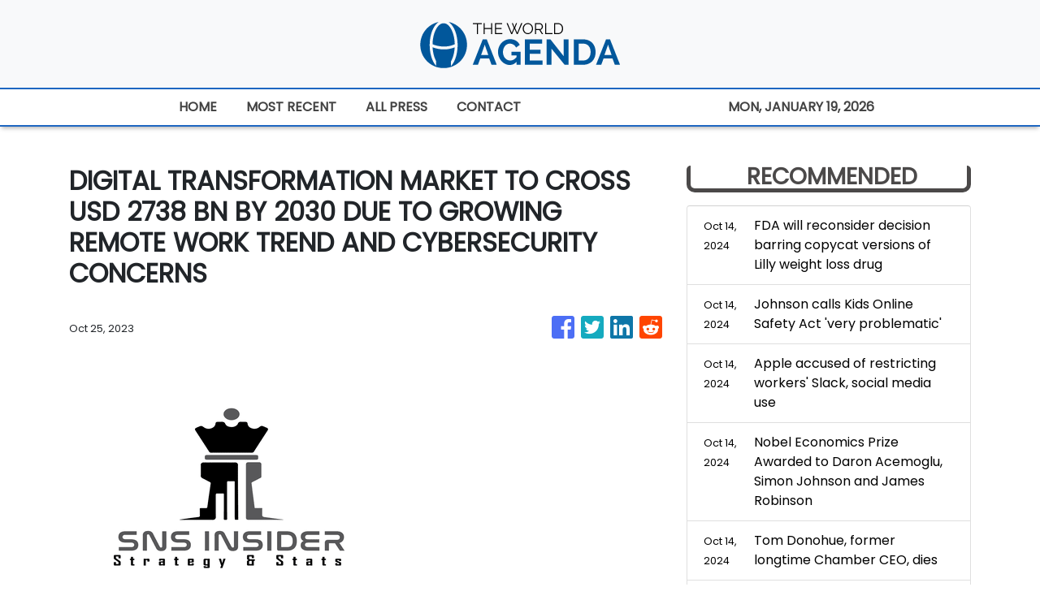

--- FILE ---
content_type: application/javascript
request_url: https://theworldagenda.com/scripts.3b685903f0c27bcd8b11.js
body_size: 43113
content:
!function(e,t){"use strict";"object"==typeof module&&"object"==typeof module.exports?module.exports=e.document?t(e,!0):function(e){if(!e.document)throw new Error("jQuery requires a window with a document");return t(e)}:t(e)}("undefined"!=typeof window?window:this,(function(e,t){"use strict";var n=[],i=Object.getPrototypeOf,r=n.slice,o=n.flat?function(e){return n.flat.call(e)}:function(e){return n.concat.apply([],e)},s=n.push,a=n.indexOf,l={},u=l.toString,c=l.hasOwnProperty,f=c.toString,h=f.call(Object),d={},p=function(e){return"function"==typeof e&&"number"!=typeof e.nodeType&&"function"!=typeof e.item},g=function(e){return null!=e&&e===e.window},m=e.document,v={type:!0,src:!0,nonce:!0,noModule:!0};function y(e,t,n){var i,r,o=(n=n||m).createElement("script");if(o.text=e,t)for(i in v)(r=t[i]||t.getAttribute&&t.getAttribute(i))&&o.setAttribute(i,r);n.head.appendChild(o).parentNode.removeChild(o)}function _(e){return null==e?e+"":"object"==typeof e||"function"==typeof e?l[u.call(e)]||"object":typeof e}var b="3.6.0",E=function(e,t){return new E.fn.init(e,t)};function T(e){var t=!!e&&"length"in e&&e.length,n=_(e);return!p(e)&&!g(e)&&("array"===n||0===t||"number"==typeof t&&0<t&&t-1 in e)}E.fn=E.prototype={jquery:b,constructor:E,length:0,toArray:function(){return r.call(this)},get:function(e){return null==e?r.call(this):e<0?this[e+this.length]:this[e]},pushStack:function(e){var t=E.merge(this.constructor(),e);return t.prevObject=this,t},each:function(e){return E.each(this,e)},map:function(e){return this.pushStack(E.map(this,(function(t,n){return e.call(t,n,t)})))},slice:function(){return this.pushStack(r.apply(this,arguments))},first:function(){return this.eq(0)},last:function(){return this.eq(-1)},even:function(){return this.pushStack(E.grep(this,(function(e,t){return(t+1)%2})))},odd:function(){return this.pushStack(E.grep(this,(function(e,t){return t%2})))},eq:function(e){var t=this.length,n=+e+(e<0?t:0);return this.pushStack(0<=n&&n<t?[this[n]]:[])},end:function(){return this.prevObject||this.constructor()},push:s,sort:n.sort,splice:n.splice},E.extend=E.fn.extend=function(){var e,t,n,i,r,o,s=arguments[0]||{},a=1,l=arguments.length,u=!1;for("boolean"==typeof s&&(u=s,s=arguments[a]||{},a++),"object"==typeof s||p(s)||(s={}),a===l&&(s=this,a--);a<l;a++)if(null!=(e=arguments[a]))for(t in e)i=e[t],"__proto__"!==t&&s!==i&&(u&&i&&(E.isPlainObject(i)||(r=Array.isArray(i)))?(n=s[t],o=r&&!Array.isArray(n)?[]:r||E.isPlainObject(n)?n:{},r=!1,s[t]=E.extend(u,o,i)):void 0!==i&&(s[t]=i));return s},E.extend({expando:"jQuery"+(b+Math.random()).replace(/\D/g,""),isReady:!0,error:function(e){throw new Error(e)},noop:function(){},isPlainObject:function(e){var t,n;return!(!e||"[object Object]"!==u.call(e)||(t=i(e))&&("function"!=typeof(n=c.call(t,"constructor")&&t.constructor)||f.call(n)!==h))},isEmptyObject:function(e){var t;for(t in e)return!1;return!0},globalEval:function(e,t,n){y(e,{nonce:t&&t.nonce},n)},each:function(e,t){var n,i=0;if(T(e))for(n=e.length;i<n&&!1!==t.call(e[i],i,e[i]);i++);else for(i in e)if(!1===t.call(e[i],i,e[i]))break;return e},makeArray:function(e,t){var n=t||[];return null!=e&&(T(Object(e))?E.merge(n,"string"==typeof e?[e]:e):s.call(n,e)),n},inArray:function(e,t,n){return null==t?-1:a.call(t,e,n)},merge:function(e,t){for(var n=+t.length,i=0,r=e.length;i<n;i++)e[r++]=t[i];return e.length=r,e},grep:function(e,t,n){for(var i=[],r=0,o=e.length,s=!n;r<o;r++)!t(e[r],r)!==s&&i.push(e[r]);return i},map:function(e,t,n){var i,r,s=0,a=[];if(T(e))for(i=e.length;s<i;s++)null!=(r=t(e[s],s,n))&&a.push(r);else for(s in e)null!=(r=t(e[s],s,n))&&a.push(r);return o(a)},guid:1,support:d}),"function"==typeof Symbol&&(E.fn[Symbol.iterator]=n[Symbol.iterator]),E.each("Boolean Number String Function Array Date RegExp Object Error Symbol".split(" "),(function(e,t){l["[object "+t+"]"]=t.toLowerCase()}));var C=function(e){var t,n,i,r,o,s,a,l,u,c,f,h,d,p,g,m,v,y,_,b="sizzle"+1*new Date,E=e.document,T=0,C=0,w=le(),x=le(),S=le(),D=le(),A=function(e,t){return e===t&&(f=!0),0},N={}.hasOwnProperty,I=[],k=I.pop,O=I.push,j=I.push,L=I.slice,P=function(e,t){for(var n=0,i=e.length;n<i;n++)if(e[n]===t)return n;return-1},H="checked|selected|async|autofocus|autoplay|controls|defer|disabled|hidden|ismap|loop|multiple|open|readonly|required|scoped",q="[\\x20\\t\\r\\n\\f]",R="(?:\\\\[\\da-fA-F]{1,6}"+q+"?|\\\\[^\\r\\n\\f]|[\\w-]|[^\0-\\x7f])+",M="\\["+q+"*("+R+")(?:"+q+"*([*^$|!~]?=)"+q+"*(?:'((?:\\\\.|[^\\\\'])*)'|\"((?:\\\\.|[^\\\\\"])*)\"|("+R+"))|)"+q+"*\\]",W=":("+R+")(?:\\((('((?:\\\\.|[^\\\\'])*)'|\"((?:\\\\.|[^\\\\\"])*)\")|((?:\\\\.|[^\\\\()[\\]]|"+M+")*)|.*)\\)|)",F=new RegExp(q+"+","g"),B=new RegExp("^"+q+"+|((?:^|[^\\\\])(?:\\\\.)*)"+q+"+$","g"),U=new RegExp("^"+q+"*,"+q+"*"),K=new RegExp("^"+q+"*([>+~]|"+q+")"+q+"*"),Q=new RegExp(q+"|>"),$=new RegExp(W),V=new RegExp("^"+R+"$"),X={ID:new RegExp("^#("+R+")"),CLASS:new RegExp("^\\.("+R+")"),TAG:new RegExp("^("+R+"|[*])"),ATTR:new RegExp("^"+M),PSEUDO:new RegExp("^"+W),CHILD:new RegExp("^:(only|first|last|nth|nth-last)-(child|of-type)(?:\\("+q+"*(even|odd|(([+-]|)(\\d*)n|)"+q+"*(?:([+-]|)"+q+"*(\\d+)|))"+q+"*\\)|)","i"),bool:new RegExp("^(?:"+H+")$","i"),needsContext:new RegExp("^"+q+"*[>+~]|:(even|odd|eq|gt|lt|nth|first|last)(?:\\("+q+"*((?:-\\d)?\\d*)"+q+"*\\)|)(?=[^-]|$)","i")},Y=/HTML$/i,z=/^(?:input|select|textarea|button)$/i,G=/^h\d$/i,J=/^[^{]+\{\s*\[native \w/,Z=/^(?:#([\w-]+)|(\w+)|\.([\w-]+))$/,ee=/[+~]/,te=new RegExp("\\\\[\\da-fA-F]{1,6}"+q+"?|\\\\([^\\r\\n\\f])","g"),ne=function(e,t){var n="0x"+e.slice(1)-65536;return t||(n<0?String.fromCharCode(n+65536):String.fromCharCode(n>>10|55296,1023&n|56320))},ie=/([\0-\x1f\x7f]|^-?\d)|^-$|[^\0-\x1f\x7f-\uFFFF\w-]/g,re=function(e,t){return t?"\0"===e?"�":e.slice(0,-1)+"\\"+e.charCodeAt(e.length-1).toString(16)+" ":"\\"+e},oe=function(){h()},se=be((function(e){return!0===e.disabled&&"fieldset"===e.nodeName.toLowerCase()}),{dir:"parentNode",next:"legend"});try{j.apply(I=L.call(E.childNodes),E.childNodes)}catch(t){j={apply:I.length?function(e,t){O.apply(e,L.call(t))}:function(e,t){for(var n=e.length,i=0;e[n++]=t[i++];);e.length=n-1}}}function ae(e,t,i,r){var o,a,u,c,f,p,v,y=t&&t.ownerDocument,E=t?t.nodeType:9;if(i=i||[],"string"!=typeof e||!e||1!==E&&9!==E&&11!==E)return i;if(!r&&(h(t),t=t||d,g)){if(11!==E&&(f=Z.exec(e)))if(o=f[1]){if(9===E){if(!(u=t.getElementById(o)))return i;if(u.id===o)return i.push(u),i}else if(y&&(u=y.getElementById(o))&&_(t,u)&&u.id===o)return i.push(u),i}else{if(f[2])return j.apply(i,t.getElementsByTagName(e)),i;if((o=f[3])&&n.getElementsByClassName&&t.getElementsByClassName)return j.apply(i,t.getElementsByClassName(o)),i}if(n.qsa&&!D[e+" "]&&(!m||!m.test(e))&&(1!==E||"object"!==t.nodeName.toLowerCase())){if(v=e,y=t,1===E&&(Q.test(e)||K.test(e))){for((y=ee.test(e)&&ve(t.parentNode)||t)===t&&n.scope||((c=t.getAttribute("id"))?c=c.replace(ie,re):t.setAttribute("id",c=b)),a=(p=s(e)).length;a--;)p[a]=(c?"#"+c:":scope")+" "+_e(p[a]);v=p.join(",")}try{return j.apply(i,y.querySelectorAll(v)),i}catch(t){D(e,!0)}finally{c===b&&t.removeAttribute("id")}}}return l(e.replace(B,"$1"),t,i,r)}function le(){var e=[];return function t(n,r){return e.push(n+" ")>i.cacheLength&&delete t[e.shift()],t[n+" "]=r}}function ue(e){return e[b]=!0,e}function ce(e){var t=d.createElement("fieldset");try{return!!e(t)}catch(e){return!1}finally{t.parentNode&&t.parentNode.removeChild(t),t=null}}function fe(e,t){for(var n=e.split("|"),r=n.length;r--;)i.attrHandle[n[r]]=t}function he(e,t){var n=t&&e,i=n&&1===e.nodeType&&1===t.nodeType&&e.sourceIndex-t.sourceIndex;if(i)return i;if(n)for(;n=n.nextSibling;)if(n===t)return-1;return e?1:-1}function de(e){return function(t){return"input"===t.nodeName.toLowerCase()&&t.type===e}}function pe(e){return function(t){var n=t.nodeName.toLowerCase();return("input"===n||"button"===n)&&t.type===e}}function ge(e){return function(t){return"form"in t?t.parentNode&&!1===t.disabled?"label"in t?"label"in t.parentNode?t.parentNode.disabled===e:t.disabled===e:t.isDisabled===e||t.isDisabled!==!e&&se(t)===e:t.disabled===e:"label"in t&&t.disabled===e}}function me(e){return ue((function(t){return t=+t,ue((function(n,i){for(var r,o=e([],n.length,t),s=o.length;s--;)n[r=o[s]]&&(n[r]=!(i[r]=n[r]))}))}))}function ve(e){return e&&void 0!==e.getElementsByTagName&&e}for(t in n=ae.support={},o=ae.isXML=function(e){var t=e&&(e.ownerDocument||e).documentElement;return!Y.test(e&&e.namespaceURI||t&&t.nodeName||"HTML")},h=ae.setDocument=function(e){var t,r,s=e?e.ownerDocument||e:E;return s!=d&&9===s.nodeType&&s.documentElement&&(p=(d=s).documentElement,g=!o(d),E!=d&&(r=d.defaultView)&&r.top!==r&&(r.addEventListener?r.addEventListener("unload",oe,!1):r.attachEvent&&r.attachEvent("onunload",oe)),n.scope=ce((function(e){return p.appendChild(e).appendChild(d.createElement("div")),void 0!==e.querySelectorAll&&!e.querySelectorAll(":scope fieldset div").length})),n.attributes=ce((function(e){return e.className="i",!e.getAttribute("className")})),n.getElementsByTagName=ce((function(e){return e.appendChild(d.createComment("")),!e.getElementsByTagName("*").length})),n.getElementsByClassName=J.test(d.getElementsByClassName),n.getById=ce((function(e){return p.appendChild(e).id=b,!d.getElementsByName||!d.getElementsByName(b).length})),n.getById?(i.filter.ID=function(e){var t=e.replace(te,ne);return function(e){return e.getAttribute("id")===t}},i.find.ID=function(e,t){if(void 0!==t.getElementById&&g){var n=t.getElementById(e);return n?[n]:[]}}):(i.filter.ID=function(e){var t=e.replace(te,ne);return function(e){var n=void 0!==e.getAttributeNode&&e.getAttributeNode("id");return n&&n.value===t}},i.find.ID=function(e,t){if(void 0!==t.getElementById&&g){var n,i,r,o=t.getElementById(e);if(o){if((n=o.getAttributeNode("id"))&&n.value===e)return[o];for(r=t.getElementsByName(e),i=0;o=r[i++];)if((n=o.getAttributeNode("id"))&&n.value===e)return[o]}return[]}}),i.find.TAG=n.getElementsByTagName?function(e,t){return void 0!==t.getElementsByTagName?t.getElementsByTagName(e):n.qsa?t.querySelectorAll(e):void 0}:function(e,t){var n,i=[],r=0,o=t.getElementsByTagName(e);if("*"===e){for(;n=o[r++];)1===n.nodeType&&i.push(n);return i}return o},i.find.CLASS=n.getElementsByClassName&&function(e,t){if(void 0!==t.getElementsByClassName&&g)return t.getElementsByClassName(e)},v=[],m=[],(n.qsa=J.test(d.querySelectorAll))&&(ce((function(e){var t;p.appendChild(e).innerHTML="<a id='"+b+"'></a><select id='"+b+"-\r\\' msallowcapture=''><option selected=''></option></select>",e.querySelectorAll("[msallowcapture^='']").length&&m.push("[*^$]="+q+"*(?:''|\"\")"),e.querySelectorAll("[selected]").length||m.push("\\["+q+"*(?:value|"+H+")"),e.querySelectorAll("[id~="+b+"-]").length||m.push("~="),(t=d.createElement("input")).setAttribute("name",""),e.appendChild(t),e.querySelectorAll("[name='']").length||m.push("\\["+q+"*name"+q+"*="+q+"*(?:''|\"\")"),e.querySelectorAll(":checked").length||m.push(":checked"),e.querySelectorAll("a#"+b+"+*").length||m.push(".#.+[+~]"),e.querySelectorAll("\\\f"),m.push("[\\r\\n\\f]")})),ce((function(e){e.innerHTML="<a href='' disabled='disabled'></a><select disabled='disabled'><option/></select>";var t=d.createElement("input");t.setAttribute("type","hidden"),e.appendChild(t).setAttribute("name","D"),e.querySelectorAll("[name=d]").length&&m.push("name"+q+"*[*^$|!~]?="),2!==e.querySelectorAll(":enabled").length&&m.push(":enabled",":disabled"),p.appendChild(e).disabled=!0,2!==e.querySelectorAll(":disabled").length&&m.push(":enabled",":disabled"),e.querySelectorAll("*,:x"),m.push(",.*:")}))),(n.matchesSelector=J.test(y=p.matches||p.webkitMatchesSelector||p.mozMatchesSelector||p.oMatchesSelector||p.msMatchesSelector))&&ce((function(e){n.disconnectedMatch=y.call(e,"*"),y.call(e,"[s!='']:x"),v.push("!=",W)})),m=m.length&&new RegExp(m.join("|")),v=v.length&&new RegExp(v.join("|")),t=J.test(p.compareDocumentPosition),_=t||J.test(p.contains)?function(e,t){var n=9===e.nodeType?e.documentElement:e,i=t&&t.parentNode;return e===i||!(!i||1!==i.nodeType||!(n.contains?n.contains(i):e.compareDocumentPosition&&16&e.compareDocumentPosition(i)))}:function(e,t){if(t)for(;t=t.parentNode;)if(t===e)return!0;return!1},A=t?function(e,t){if(e===t)return f=!0,0;var i=!e.compareDocumentPosition-!t.compareDocumentPosition;return i||(1&(i=(e.ownerDocument||e)==(t.ownerDocument||t)?e.compareDocumentPosition(t):1)||!n.sortDetached&&t.compareDocumentPosition(e)===i?e==d||e.ownerDocument==E&&_(E,e)?-1:t==d||t.ownerDocument==E&&_(E,t)?1:c?P(c,e)-P(c,t):0:4&i?-1:1)}:function(e,t){if(e===t)return f=!0,0;var n,i=0,r=e.parentNode,o=t.parentNode,s=[e],a=[t];if(!r||!o)return e==d?-1:t==d?1:r?-1:o?1:c?P(c,e)-P(c,t):0;if(r===o)return he(e,t);for(n=e;n=n.parentNode;)s.unshift(n);for(n=t;n=n.parentNode;)a.unshift(n);for(;s[i]===a[i];)i++;return i?he(s[i],a[i]):s[i]==E?-1:a[i]==E?1:0}),d},ae.matches=function(e,t){return ae(e,null,null,t)},ae.matchesSelector=function(e,t){if(h(e),n.matchesSelector&&g&&!D[t+" "]&&(!v||!v.test(t))&&(!m||!m.test(t)))try{var i=y.call(e,t);if(i||n.disconnectedMatch||e.document&&11!==e.document.nodeType)return i}catch(e){D(t,!0)}return 0<ae(t,d,null,[e]).length},ae.contains=function(e,t){return(e.ownerDocument||e)!=d&&h(e),_(e,t)},ae.attr=function(e,t){(e.ownerDocument||e)!=d&&h(e);var r=i.attrHandle[t.toLowerCase()],o=r&&N.call(i.attrHandle,t.toLowerCase())?r(e,t,!g):void 0;return void 0!==o?o:n.attributes||!g?e.getAttribute(t):(o=e.getAttributeNode(t))&&o.specified?o.value:null},ae.escape=function(e){return(e+"").replace(ie,re)},ae.error=function(e){throw new Error("Syntax error, unrecognized expression: "+e)},ae.uniqueSort=function(e){var t,i=[],r=0,o=0;if(f=!n.detectDuplicates,c=!n.sortStable&&e.slice(0),e.sort(A),f){for(;t=e[o++];)t===e[o]&&(r=i.push(o));for(;r--;)e.splice(i[r],1)}return c=null,e},r=ae.getText=function(e){var t,n="",i=0,o=e.nodeType;if(o){if(1===o||9===o||11===o){if("string"==typeof e.textContent)return e.textContent;for(e=e.firstChild;e;e=e.nextSibling)n+=r(e)}else if(3===o||4===o)return e.nodeValue}else for(;t=e[i++];)n+=r(t);return n},(i=ae.selectors={cacheLength:50,createPseudo:ue,match:X,attrHandle:{},find:{},relative:{">":{dir:"parentNode",first:!0}," ":{dir:"parentNode"},"+":{dir:"previousSibling",first:!0},"~":{dir:"previousSibling"}},preFilter:{ATTR:function(e){return e[1]=e[1].replace(te,ne),e[3]=(e[3]||e[4]||e[5]||"").replace(te,ne),"~="===e[2]&&(e[3]=" "+e[3]+" "),e.slice(0,4)},CHILD:function(e){return e[1]=e[1].toLowerCase(),"nth"===e[1].slice(0,3)?(e[3]||ae.error(e[0]),e[4]=+(e[4]?e[5]+(e[6]||1):2*("even"===e[3]||"odd"===e[3])),e[5]=+(e[7]+e[8]||"odd"===e[3])):e[3]&&ae.error(e[0]),e},PSEUDO:function(e){var t,n=!e[6]&&e[2];return X.CHILD.test(e[0])?null:(e[3]?e[2]=e[4]||e[5]||"":n&&$.test(n)&&(t=s(n,!0))&&(t=n.indexOf(")",n.length-t)-n.length)&&(e[0]=e[0].slice(0,t),e[2]=n.slice(0,t)),e.slice(0,3))}},filter:{TAG:function(e){var t=e.replace(te,ne).toLowerCase();return"*"===e?function(){return!0}:function(e){return e.nodeName&&e.nodeName.toLowerCase()===t}},CLASS:function(e){var t=w[e+" "];return t||(t=new RegExp("(^|"+q+")"+e+"("+q+"|$)"))&&w(e,(function(e){return t.test("string"==typeof e.className&&e.className||void 0!==e.getAttribute&&e.getAttribute("class")||"")}))},ATTR:function(e,t,n){return function(i){var r=ae.attr(i,e);return null==r?"!="===t:!t||(r+="","="===t?r===n:"!="===t?r!==n:"^="===t?n&&0===r.indexOf(n):"*="===t?n&&-1<r.indexOf(n):"$="===t?n&&r.slice(-n.length)===n:"~="===t?-1<(" "+r.replace(F," ")+" ").indexOf(n):"|="===t&&(r===n||r.slice(0,n.length+1)===n+"-"))}},CHILD:function(e,t,n,i,r){var o="nth"!==e.slice(0,3),s="last"!==e.slice(-4),a="of-type"===t;return 1===i&&0===r?function(e){return!!e.parentNode}:function(t,n,l){var u,c,f,h,d,p,g=o!==s?"nextSibling":"previousSibling",m=t.parentNode,v=a&&t.nodeName.toLowerCase(),y=!l&&!a,_=!1;if(m){if(o){for(;g;){for(h=t;h=h[g];)if(a?h.nodeName.toLowerCase()===v:1===h.nodeType)return!1;p=g="only"===e&&!p&&"nextSibling"}return!0}if(p=[s?m.firstChild:m.lastChild],s&&y){for(_=(d=(u=(c=(f=(h=m)[b]||(h[b]={}))[h.uniqueID]||(f[h.uniqueID]={}))[e]||[])[0]===T&&u[1])&&u[2],h=d&&m.childNodes[d];h=++d&&h&&h[g]||(_=d=0)||p.pop();)if(1===h.nodeType&&++_&&h===t){c[e]=[T,d,_];break}}else if(y&&(_=d=(u=(c=(f=(h=t)[b]||(h[b]={}))[h.uniqueID]||(f[h.uniqueID]={}))[e]||[])[0]===T&&u[1]),!1===_)for(;(h=++d&&h&&h[g]||(_=d=0)||p.pop())&&((a?h.nodeName.toLowerCase()!==v:1!==h.nodeType)||!++_||(y&&((c=(f=h[b]||(h[b]={}))[h.uniqueID]||(f[h.uniqueID]={}))[e]=[T,_]),h!==t)););return(_-=r)===i||_%i==0&&0<=_/i}}},PSEUDO:function(e,t){var n,r=i.pseudos[e]||i.setFilters[e.toLowerCase()]||ae.error("unsupported pseudo: "+e);return r[b]?r(t):1<r.length?(n=[e,e,"",t],i.setFilters.hasOwnProperty(e.toLowerCase())?ue((function(e,n){for(var i,o=r(e,t),s=o.length;s--;)e[i=P(e,o[s])]=!(n[i]=o[s])})):function(e){return r(e,0,n)}):r}},pseudos:{not:ue((function(e){var t=[],n=[],i=a(e.replace(B,"$1"));return i[b]?ue((function(e,t,n,r){for(var o,s=i(e,null,r,[]),a=e.length;a--;)(o=s[a])&&(e[a]=!(t[a]=o))})):function(e,r,o){return t[0]=e,i(t,null,o,n),t[0]=null,!n.pop()}})),has:ue((function(e){return function(t){return 0<ae(e,t).length}})),contains:ue((function(e){return e=e.replace(te,ne),function(t){return-1<(t.textContent||r(t)).indexOf(e)}})),lang:ue((function(e){return V.test(e||"")||ae.error("unsupported lang: "+e),e=e.replace(te,ne).toLowerCase(),function(t){var n;do{if(n=g?t.lang:t.getAttribute("xml:lang")||t.getAttribute("lang"))return(n=n.toLowerCase())===e||0===n.indexOf(e+"-")}while((t=t.parentNode)&&1===t.nodeType);return!1}})),target:function(t){var n=e.location&&e.location.hash;return n&&n.slice(1)===t.id},root:function(e){return e===p},focus:function(e){return e===d.activeElement&&(!d.hasFocus||d.hasFocus())&&!!(e.type||e.href||~e.tabIndex)},enabled:ge(!1),disabled:ge(!0),checked:function(e){var t=e.nodeName.toLowerCase();return"input"===t&&!!e.checked||"option"===t&&!!e.selected},selected:function(e){return!0===e.selected},empty:function(e){for(e=e.firstChild;e;e=e.nextSibling)if(e.nodeType<6)return!1;return!0},parent:function(e){return!i.pseudos.empty(e)},header:function(e){return G.test(e.nodeName)},input:function(e){return z.test(e.nodeName)},button:function(e){var t=e.nodeName.toLowerCase();return"input"===t&&"button"===e.type||"button"===t},text:function(e){var t;return"input"===e.nodeName.toLowerCase()&&"text"===e.type&&(null==(t=e.getAttribute("type"))||"text"===t.toLowerCase())},first:me((function(){return[0]})),last:me((function(e,t){return[t-1]})),eq:me((function(e,t,n){return[n<0?n+t:n]})),even:me((function(e,t){for(var n=0;n<t;n+=2)e.push(n);return e})),odd:me((function(e,t){for(var n=1;n<t;n+=2)e.push(n);return e})),lt:me((function(e,t,n){for(var i=n<0?n+t:t<n?t:n;0<=--i;)e.push(i);return e})),gt:me((function(e,t,n){for(var i=n<0?n+t:n;++i<t;)e.push(i);return e}))}}).pseudos.nth=i.pseudos.eq,{radio:!0,checkbox:!0,file:!0,password:!0,image:!0})i.pseudos[t]=de(t);for(t in{submit:!0,reset:!0})i.pseudos[t]=pe(t);function ye(){}function _e(e){for(var t=0,n=e.length,i="";t<n;t++)i+=e[t].value;return i}function be(e,t,n){var i=t.dir,r=t.next,o=r||i,s=n&&"parentNode"===o,a=C++;return t.first?function(t,n,r){for(;t=t[i];)if(1===t.nodeType||s)return e(t,n,r);return!1}:function(t,n,l){var u,c,f,h=[T,a];if(l){for(;t=t[i];)if((1===t.nodeType||s)&&e(t,n,l))return!0}else for(;t=t[i];)if(1===t.nodeType||s)if(c=(f=t[b]||(t[b]={}))[t.uniqueID]||(f[t.uniqueID]={}),r&&r===t.nodeName.toLowerCase())t=t[i]||t;else{if((u=c[o])&&u[0]===T&&u[1]===a)return h[2]=u[2];if((c[o]=h)[2]=e(t,n,l))return!0}return!1}}function Ee(e){return 1<e.length?function(t,n,i){for(var r=e.length;r--;)if(!e[r](t,n,i))return!1;return!0}:e[0]}function Te(e,t,n,i,r){for(var o,s=[],a=0,l=e.length,u=null!=t;a<l;a++)(o=e[a])&&(n&&!n(o,i,r)||(s.push(o),u&&t.push(a)));return s}function Ce(e,t,n,i,r,o){return i&&!i[b]&&(i=Ce(i)),r&&!r[b]&&(r=Ce(r,o)),ue((function(o,s,a,l){var u,c,f,h=[],d=[],p=s.length,g=o||function(e,t,n){for(var i=0,r=t.length;i<r;i++)ae(e,t[i],n);return n}(t||"*",a.nodeType?[a]:a,[]),m=!e||!o&&t?g:Te(g,h,e,a,l),v=n?r||(o?e:p||i)?[]:s:m;if(n&&n(m,v,a,l),i)for(u=Te(v,d),i(u,[],a,l),c=u.length;c--;)(f=u[c])&&(v[d[c]]=!(m[d[c]]=f));if(o){if(r||e){if(r){for(u=[],c=v.length;c--;)(f=v[c])&&u.push(m[c]=f);r(null,v=[],u,l)}for(c=v.length;c--;)(f=v[c])&&-1<(u=r?P(o,f):h[c])&&(o[u]=!(s[u]=f))}}else v=Te(v===s?v.splice(p,v.length):v),r?r(null,s,v,l):j.apply(s,v)}))}function we(e){for(var t,n,r,o=e.length,s=i.relative[e[0].type],a=s||i.relative[" "],l=s?1:0,c=be((function(e){return e===t}),a,!0),f=be((function(e){return-1<P(t,e)}),a,!0),h=[function(e,n,i){var r=!s&&(i||n!==u)||((t=n).nodeType?c(e,n,i):f(e,n,i));return t=null,r}];l<o;l++)if(n=i.relative[e[l].type])h=[be(Ee(h),n)];else{if((n=i.filter[e[l].type].apply(null,e[l].matches))[b]){for(r=++l;r<o&&!i.relative[e[r].type];r++);return Ce(1<l&&Ee(h),1<l&&_e(e.slice(0,l-1).concat({value:" "===e[l-2].type?"*":""})).replace(B,"$1"),n,l<r&&we(e.slice(l,r)),r<o&&we(e=e.slice(r)),r<o&&_e(e))}h.push(n)}return Ee(h)}return ye.prototype=i.filters=i.pseudos,i.setFilters=new ye,s=ae.tokenize=function(e,t){var n,r,o,s,a,l,u,c=x[e+" "];if(c)return t?0:c.slice(0);for(a=e,l=[],u=i.preFilter;a;){for(s in n&&!(r=U.exec(a))||(r&&(a=a.slice(r[0].length)||a),l.push(o=[])),n=!1,(r=K.exec(a))&&(n=r.shift(),o.push({value:n,type:r[0].replace(B," ")}),a=a.slice(n.length)),i.filter)!(r=X[s].exec(a))||u[s]&&!(r=u[s](r))||(n=r.shift(),o.push({value:n,type:s,matches:r}),a=a.slice(n.length));if(!n)break}return t?a.length:a?ae.error(e):x(e,l).slice(0)},a=ae.compile=function(e,t){var n,r,o,a,l,c,f=[],p=[],m=S[e+" "];if(!m){for(t||(t=s(e)),n=t.length;n--;)(m=we(t[n]))[b]?f.push(m):p.push(m);(m=S(e,(r=p,a=0<(o=f).length,l=0<r.length,c=function(e,t,n,s,c){var f,p,m,v=0,y="0",_=e&&[],b=[],E=u,C=e||l&&i.find.TAG("*",c),w=T+=null==E?1:Math.random()||.1,x=C.length;for(c&&(u=t==d||t||c);y!==x&&null!=(f=C[y]);y++){if(l&&f){for(p=0,t||f.ownerDocument==d||(h(f),n=!g);m=r[p++];)if(m(f,t||d,n)){s.push(f);break}c&&(T=w)}a&&((f=!m&&f)&&v--,e&&_.push(f))}if(v+=y,a&&y!==v){for(p=0;m=o[p++];)m(_,b,t,n);if(e){if(0<v)for(;y--;)_[y]||b[y]||(b[y]=k.call(s));b=Te(b)}j.apply(s,b),c&&!e&&0<b.length&&1<v+o.length&&ae.uniqueSort(s)}return c&&(T=w,u=E),_},a?ue(c):c))).selector=e}return m},l=ae.select=function(e,t,n,r){var o,l,u,c,f,h="function"==typeof e&&e,d=!r&&s(e=h.selector||e);if(n=n||[],1===d.length){if(2<(l=d[0]=d[0].slice(0)).length&&"ID"===(u=l[0]).type&&9===t.nodeType&&g&&i.relative[l[1].type]){if(!(t=(i.find.ID(u.matches[0].replace(te,ne),t)||[])[0]))return n;h&&(t=t.parentNode),e=e.slice(l.shift().value.length)}for(o=X.needsContext.test(e)?0:l.length;o--&&!i.relative[c=(u=l[o]).type];)if((f=i.find[c])&&(r=f(u.matches[0].replace(te,ne),ee.test(l[0].type)&&ve(t.parentNode)||t))){if(l.splice(o,1),!(e=r.length&&_e(l)))return j.apply(n,r),n;break}}return(h||a(e,d))(r,t,!g,n,!t||ee.test(e)&&ve(t.parentNode)||t),n},n.sortStable=b.split("").sort(A).join("")===b,n.detectDuplicates=!!f,h(),n.sortDetached=ce((function(e){return 1&e.compareDocumentPosition(d.createElement("fieldset"))})),ce((function(e){return e.innerHTML="<a href='#'></a>","#"===e.firstChild.getAttribute("href")}))||fe("type|href|height|width",(function(e,t,n){if(!n)return e.getAttribute(t,"type"===t.toLowerCase()?1:2)})),n.attributes&&ce((function(e){return e.innerHTML="<input/>",e.firstChild.setAttribute("value",""),""===e.firstChild.getAttribute("value")}))||fe("value",(function(e,t,n){if(!n&&"input"===e.nodeName.toLowerCase())return e.defaultValue})),ce((function(e){return null==e.getAttribute("disabled")}))||fe(H,(function(e,t,n){var i;if(!n)return!0===e[t]?t.toLowerCase():(i=e.getAttributeNode(t))&&i.specified?i.value:null})),ae}(e);E.find=C,E.expr=C.selectors,E.expr[":"]=E.expr.pseudos,E.uniqueSort=E.unique=C.uniqueSort,E.text=C.getText,E.isXMLDoc=C.isXML,E.contains=C.contains,E.escapeSelector=C.escape;var w=function(e,t,n){for(var i=[],r=void 0!==n;(e=e[t])&&9!==e.nodeType;)if(1===e.nodeType){if(r&&E(e).is(n))break;i.push(e)}return i},x=function(e,t){for(var n=[];e;e=e.nextSibling)1===e.nodeType&&e!==t&&n.push(e);return n},S=E.expr.match.needsContext;function D(e,t){return e.nodeName&&e.nodeName.toLowerCase()===t.toLowerCase()}var A=/^<([a-z][^\/\0>:\x20\t\r\n\f]*)[\x20\t\r\n\f]*\/?>(?:<\/\1>|)$/i;function N(e,t,n){return p(t)?E.grep(e,(function(e,i){return!!t.call(e,i,e)!==n})):t.nodeType?E.grep(e,(function(e){return e===t!==n})):"string"!=typeof t?E.grep(e,(function(e){return-1<a.call(t,e)!==n})):E.filter(t,e,n)}E.filter=function(e,t,n){var i=t[0];return n&&(e=":not("+e+")"),1===t.length&&1===i.nodeType?E.find.matchesSelector(i,e)?[i]:[]:E.find.matches(e,E.grep(t,(function(e){return 1===e.nodeType})))},E.fn.extend({find:function(e){var t,n,i=this.length,r=this;if("string"!=typeof e)return this.pushStack(E(e).filter((function(){for(t=0;t<i;t++)if(E.contains(r[t],this))return!0})));for(n=this.pushStack([]),t=0;t<i;t++)E.find(e,r[t],n);return 1<i?E.uniqueSort(n):n},filter:function(e){return this.pushStack(N(this,e||[],!1))},not:function(e){return this.pushStack(N(this,e||[],!0))},is:function(e){return!!N(this,"string"==typeof e&&S.test(e)?E(e):e||[],!1).length}});var I,k=/^(?:\s*(<[\w\W]+>)[^>]*|#([\w-]+))$/;(E.fn.init=function(e,t,n){var i,r;if(!e)return this;if(n=n||I,"string"==typeof e){if(!(i="<"===e[0]&&">"===e[e.length-1]&&3<=e.length?[null,e,null]:k.exec(e))||!i[1]&&t)return!t||t.jquery?(t||n).find(e):this.constructor(t).find(e);if(i[1]){if(E.merge(this,E.parseHTML(i[1],(t=t instanceof E?t[0]:t)&&t.nodeType?t.ownerDocument||t:m,!0)),A.test(i[1])&&E.isPlainObject(t))for(i in t)p(this[i])?this[i](t[i]):this.attr(i,t[i]);return this}return(r=m.getElementById(i[2]))&&(this[0]=r,this.length=1),this}return e.nodeType?(this[0]=e,this.length=1,this):p(e)?void 0!==n.ready?n.ready(e):e(E):E.makeArray(e,this)}).prototype=E.fn,I=E(m);var O=/^(?:parents|prev(?:Until|All))/,j={children:!0,contents:!0,next:!0,prev:!0};function L(e,t){for(;(e=e[t])&&1!==e.nodeType;);return e}E.fn.extend({has:function(e){var t=E(e,this),n=t.length;return this.filter((function(){for(var e=0;e<n;e++)if(E.contains(this,t[e]))return!0}))},closest:function(e,t){var n,i=0,r=this.length,o=[],s="string"!=typeof e&&E(e);if(!S.test(e))for(;i<r;i++)for(n=this[i];n&&n!==t;n=n.parentNode)if(n.nodeType<11&&(s?-1<s.index(n):1===n.nodeType&&E.find.matchesSelector(n,e))){o.push(n);break}return this.pushStack(1<o.length?E.uniqueSort(o):o)},index:function(e){return e?"string"==typeof e?a.call(E(e),this[0]):a.call(this,e.jquery?e[0]:e):this[0]&&this[0].parentNode?this.first().prevAll().length:-1},add:function(e,t){return this.pushStack(E.uniqueSort(E.merge(this.get(),E(e,t))))},addBack:function(e){return this.add(null==e?this.prevObject:this.prevObject.filter(e))}}),E.each({parent:function(e){var t=e.parentNode;return t&&11!==t.nodeType?t:null},parents:function(e){return w(e,"parentNode")},parentsUntil:function(e,t,n){return w(e,"parentNode",n)},next:function(e){return L(e,"nextSibling")},prev:function(e){return L(e,"previousSibling")},nextAll:function(e){return w(e,"nextSibling")},prevAll:function(e){return w(e,"previousSibling")},nextUntil:function(e,t,n){return w(e,"nextSibling",n)},prevUntil:function(e,t,n){return w(e,"previousSibling",n)},siblings:function(e){return x((e.parentNode||{}).firstChild,e)},children:function(e){return x(e.firstChild)},contents:function(e){return null!=e.contentDocument&&i(e.contentDocument)?e.contentDocument:(D(e,"template")&&(e=e.content||e),E.merge([],e.childNodes))}},(function(e,t){E.fn[e]=function(n,i){var r=E.map(this,t,n);return"Until"!==e.slice(-5)&&(i=n),i&&"string"==typeof i&&(r=E.filter(i,r)),1<this.length&&(j[e]||E.uniqueSort(r),O.test(e)&&r.reverse()),this.pushStack(r)}}));var P=/[^\x20\t\r\n\f]+/g;function H(e){return e}function q(e){throw e}function R(e,t,n,i){var r;try{e&&p(r=e.promise)?r.call(e).done(t).fail(n):e&&p(r=e.then)?r.call(e,t,n):t.apply(void 0,[e].slice(i))}catch(e){n.apply(void 0,[e])}}E.Callbacks=function(e){var t;e="string"==typeof e?(t={},E.each(e.match(P)||[],(function(e,n){t[n]=!0})),t):E.extend({},e);var n,i,r,o,s=[],a=[],l=-1,u=function(){for(o=o||e.once,r=n=!0;a.length;l=-1)for(i=a.shift();++l<s.length;)!1===s[l].apply(i[0],i[1])&&e.stopOnFalse&&(l=s.length,i=!1);e.memory||(i=!1),n=!1,o&&(s=i?[]:"")},c={add:function(){return s&&(i&&!n&&(l=s.length-1,a.push(i)),function t(n){E.each(n,(function(n,i){p(i)?e.unique&&c.has(i)||s.push(i):i&&i.length&&"string"!==_(i)&&t(i)}))}(arguments),i&&!n&&u()),this},remove:function(){return E.each(arguments,(function(e,t){for(var n;-1<(n=E.inArray(t,s,n));)s.splice(n,1),n<=l&&l--})),this},has:function(e){return e?-1<E.inArray(e,s):0<s.length},empty:function(){return s&&(s=[]),this},disable:function(){return o=a=[],s=i="",this},disabled:function(){return!s},lock:function(){return o=a=[],i||n||(s=i=""),this},locked:function(){return!!o},fireWith:function(e,t){return o||(t=[e,(t=t||[]).slice?t.slice():t],a.push(t),n||u()),this},fire:function(){return c.fireWith(this,arguments),this},fired:function(){return!!r}};return c},E.extend({Deferred:function(t){var n=[["notify","progress",E.Callbacks("memory"),E.Callbacks("memory"),2],["resolve","done",E.Callbacks("once memory"),E.Callbacks("once memory"),0,"resolved"],["reject","fail",E.Callbacks("once memory"),E.Callbacks("once memory"),1,"rejected"]],i="pending",r={state:function(){return i},always:function(){return o.done(arguments).fail(arguments),this},catch:function(e){return r.then(null,e)},pipe:function(){var e=arguments;return E.Deferred((function(t){E.each(n,(function(n,i){var r=p(e[i[4]])&&e[i[4]];o[i[1]]((function(){var e=r&&r.apply(this,arguments);e&&p(e.promise)?e.promise().progress(t.notify).done(t.resolve).fail(t.reject):t[i[0]+"With"](this,r?[e]:arguments)}))})),e=null})).promise()},then:function(t,i,r){var o=0;function s(t,n,i,r){return function(){var a=this,l=arguments,u=function(){var e,u;if(!(t<o)){if((e=i.apply(a,l))===n.promise())throw new TypeError("Thenable self-resolution");p(u=e&&("object"==typeof e||"function"==typeof e)&&e.then)?r?u.call(e,s(o,n,H,r),s(o,n,q,r)):(o++,u.call(e,s(o,n,H,r),s(o,n,q,r),s(o,n,H,n.notifyWith))):(i!==H&&(a=void 0,l=[e]),(r||n.resolveWith)(a,l))}},c=r?u:function(){try{u()}catch(u){E.Deferred.exceptionHook&&E.Deferred.exceptionHook(u,c.stackTrace),o<=t+1&&(i!==q&&(a=void 0,l=[u]),n.rejectWith(a,l))}};t?c():(E.Deferred.getStackHook&&(c.stackTrace=E.Deferred.getStackHook()),e.setTimeout(c))}}return E.Deferred((function(e){n[0][3].add(s(0,e,p(r)?r:H,e.notifyWith)),n[1][3].add(s(0,e,p(t)?t:H)),n[2][3].add(s(0,e,p(i)?i:q))})).promise()},promise:function(e){return null!=e?E.extend(e,r):r}},o={};return E.each(n,(function(e,t){var s=t[2],a=t[5];r[t[1]]=s.add,a&&s.add((function(){i=a}),n[3-e][2].disable,n[3-e][3].disable,n[0][2].lock,n[0][3].lock),s.add(t[3].fire),o[t[0]]=function(){return o[t[0]+"With"](this===o?void 0:this,arguments),this},o[t[0]+"With"]=s.fireWith})),r.promise(o),t&&t.call(o,o),o},when:function(e){var t=arguments.length,n=t,i=Array(n),o=r.call(arguments),s=E.Deferred(),a=function(e){return function(n){i[e]=this,o[e]=1<arguments.length?r.call(arguments):n,--t||s.resolveWith(i,o)}};if(t<=1&&(R(e,s.done(a(n)).resolve,s.reject,!t),"pending"===s.state()||p(o[n]&&o[n].then)))return s.then();for(;n--;)R(o[n],a(n),s.reject);return s.promise()}});var M=/^(Eval|Internal|Range|Reference|Syntax|Type|URI)Error$/;E.Deferred.exceptionHook=function(t,n){e.console&&e.console.warn&&t&&M.test(t.name)&&e.console.warn("jQuery.Deferred exception: "+t.message,t.stack,n)},E.readyException=function(t){e.setTimeout((function(){throw t}))};var W=E.Deferred();function F(){m.removeEventListener("DOMContentLoaded",F),e.removeEventListener("load",F),E.ready()}E.fn.ready=function(e){return W.then(e).catch((function(e){E.readyException(e)})),this},E.extend({isReady:!1,readyWait:1,ready:function(e){(!0===e?--E.readyWait:E.isReady)||(E.isReady=!0)!==e&&0<--E.readyWait||W.resolveWith(m,[E])}}),E.ready.then=W.then,"complete"===m.readyState||"loading"!==m.readyState&&!m.documentElement.doScroll?e.setTimeout(E.ready):(m.addEventListener("DOMContentLoaded",F),e.addEventListener("load",F));var B=function(e,t,n,i,r,o,s){var a=0,l=e.length,u=null==n;if("object"===_(n))for(a in r=!0,n)B(e,t,a,n[a],!0,o,s);else if(void 0!==i&&(r=!0,p(i)||(s=!0),u&&(s?(t.call(e,i),t=null):(u=t,t=function(e,t,n){return u.call(E(e),n)})),t))for(;a<l;a++)t(e[a],n,s?i:i.call(e[a],a,t(e[a],n)));return r?e:u?t.call(e):l?t(e[0],n):o},U=/^-ms-/,K=/-([a-z])/g;function Q(e,t){return t.toUpperCase()}function $(e){return e.replace(U,"ms-").replace(K,Q)}var V=function(e){return 1===e.nodeType||9===e.nodeType||!+e.nodeType};function X(){this.expando=E.expando+X.uid++}X.uid=1,X.prototype={cache:function(e){var t=e[this.expando];return t||(t={},V(e)&&(e.nodeType?e[this.expando]=t:Object.defineProperty(e,this.expando,{value:t,configurable:!0}))),t},set:function(e,t,n){var i,r=this.cache(e);if("string"==typeof t)r[$(t)]=n;else for(i in t)r[$(i)]=t[i];return r},get:function(e,t){return void 0===t?this.cache(e):e[this.expando]&&e[this.expando][$(t)]},access:function(e,t,n){return void 0===t||t&&"string"==typeof t&&void 0===n?this.get(e,t):(this.set(e,t,n),void 0!==n?n:t)},remove:function(e,t){var n,i=e[this.expando];if(void 0!==i){if(void 0!==t){n=(t=Array.isArray(t)?t.map($):(t=$(t))in i?[t]:t.match(P)||[]).length;for(;n--;)delete i[t[n]]}(void 0===t||E.isEmptyObject(i))&&(e.nodeType?e[this.expando]=void 0:delete e[this.expando])}},hasData:function(e){var t=e[this.expando];return void 0!==t&&!E.isEmptyObject(t)}};var Y=new X,z=new X,G=/^(?:\{[\w\W]*\}|\[[\w\W]*\])$/,J=/[A-Z]/g;function Z(e,t,n){var i,r;if(void 0===n&&1===e.nodeType)if(i="data-"+t.replace(J,"-$&").toLowerCase(),"string"==typeof(n=e.getAttribute(i))){try{n="true"===(r=n)||"false"!==r&&("null"===r?null:r===+r+""?+r:G.test(r)?JSON.parse(r):r)}catch(e){}z.set(e,t,n)}else n=void 0;return n}E.extend({hasData:function(e){return z.hasData(e)||Y.hasData(e)},data:function(e,t,n){return z.access(e,t,n)},removeData:function(e,t){z.remove(e,t)},_data:function(e,t,n){return Y.access(e,t,n)},_removeData:function(e,t){Y.remove(e,t)}}),E.fn.extend({data:function(e,t){var n,i,r,o=this[0],s=o&&o.attributes;if(void 0===e){if(this.length&&(r=z.get(o),1===o.nodeType&&!Y.get(o,"hasDataAttrs"))){for(n=s.length;n--;)s[n]&&0===(i=s[n].name).indexOf("data-")&&(i=$(i.slice(5)),Z(o,i,r[i]));Y.set(o,"hasDataAttrs",!0)}return r}return"object"==typeof e?this.each((function(){z.set(this,e)})):B(this,(function(t){var n;if(o&&void 0===t)return void 0!==(n=z.get(o,e))||void 0!==(n=Z(o,e))?n:void 0;this.each((function(){z.set(this,e,t)}))}),null,t,1<arguments.length,null,!0)},removeData:function(e){return this.each((function(){z.remove(this,e)}))}}),E.extend({queue:function(e,t,n){var i;if(e)return i=Y.get(e,t=(t||"fx")+"queue"),n&&(!i||Array.isArray(n)?i=Y.access(e,t,E.makeArray(n)):i.push(n)),i||[]},dequeue:function(e,t){var n=E.queue(e,t=t||"fx"),i=n.length,r=n.shift(),o=E._queueHooks(e,t);"inprogress"===r&&(r=n.shift(),i--),r&&("fx"===t&&n.unshift("inprogress"),delete o.stop,r.call(e,(function(){E.dequeue(e,t)}),o)),!i&&o&&o.empty.fire()},_queueHooks:function(e,t){var n=t+"queueHooks";return Y.get(e,n)||Y.access(e,n,{empty:E.Callbacks("once memory").add((function(){Y.remove(e,[t+"queue",n])}))})}}),E.fn.extend({queue:function(e,t){var n=2;return"string"!=typeof e&&(t=e,e="fx",n--),arguments.length<n?E.queue(this[0],e):void 0===t?this:this.each((function(){var n=E.queue(this,e,t);E._queueHooks(this,e),"fx"===e&&"inprogress"!==n[0]&&E.dequeue(this,e)}))},dequeue:function(e){return this.each((function(){E.dequeue(this,e)}))},clearQueue:function(e){return this.queue(e||"fx",[])},promise:function(e,t){var n,i=1,r=E.Deferred(),o=this,s=this.length,a=function(){--i||r.resolveWith(o,[o])};for("string"!=typeof e&&(t=e,e=void 0),e=e||"fx";s--;)(n=Y.get(o[s],e+"queueHooks"))&&n.empty&&(i++,n.empty.add(a));return a(),r.promise(t)}});var ee=/[+-]?(?:\d*\.|)\d+(?:[eE][+-]?\d+|)/.source,te=new RegExp("^(?:([+-])=|)("+ee+")([a-z%]*)$","i"),ne=["Top","Right","Bottom","Left"],ie=m.documentElement,re=function(e){return E.contains(e.ownerDocument,e)},oe={composed:!0};ie.getRootNode&&(re=function(e){return E.contains(e.ownerDocument,e)||e.getRootNode(oe)===e.ownerDocument});var se=function(e,t){return"none"===(e=t||e).style.display||""===e.style.display&&re(e)&&"none"===E.css(e,"display")};function ae(e,t,n,i){var r,o,s=20,a=i?function(){return i.cur()}:function(){return E.css(e,t,"")},l=a(),u=n&&n[3]||(E.cssNumber[t]?"":"px"),c=e.nodeType&&(E.cssNumber[t]||"px"!==u&&+l)&&te.exec(E.css(e,t));if(c&&c[3]!==u){for(u=u||c[3],c=+(l/=2)||1;s--;)E.style(e,t,c+u),(1-o)*(1-(o=a()/l||.5))<=0&&(s=0),c/=o;E.style(e,t,(c*=2)+u),n=n||[]}return n&&(c=+c||+l||0,r=n[1]?c+(n[1]+1)*n[2]:+n[2],i&&(i.unit=u,i.start=c,i.end=r)),r}var le={};function ue(e,t){for(var n,i,r,o,s,a,l,u=[],c=0,f=e.length;c<f;c++)(i=e[c]).style&&(n=i.style.display,t?("none"===n&&(u[c]=Y.get(i,"display")||null,u[c]||(i.style.display="")),""===i.style.display&&se(i)&&(u[c]=(l=s=o=void 0,s=(r=i).ownerDocument,(l=le[a=r.nodeName])||(o=s.body.appendChild(s.createElement(a)),l=E.css(o,"display"),o.parentNode.removeChild(o),"none"===l&&(l="block"),le[a]=l)))):"none"!==n&&(u[c]="none",Y.set(i,"display",n)));for(c=0;c<f;c++)null!=u[c]&&(e[c].style.display=u[c]);return e}E.fn.extend({show:function(){return ue(this,!0)},hide:function(){return ue(this)},toggle:function(e){return"boolean"==typeof e?e?this.show():this.hide():this.each((function(){se(this)?E(this).show():E(this).hide()}))}});var ce,fe,he=/^(?:checkbox|radio)$/i,de=/<([a-z][^\/\0>\x20\t\r\n\f]*)/i,pe=/^$|^module$|\/(?:java|ecma)script/i;ce=m.createDocumentFragment().appendChild(m.createElement("div")),(fe=m.createElement("input")).setAttribute("type","radio"),fe.setAttribute("checked","checked"),fe.setAttribute("name","t"),ce.appendChild(fe),d.checkClone=ce.cloneNode(!0).cloneNode(!0).lastChild.checked,ce.innerHTML="<textarea>x</textarea>",d.noCloneChecked=!!ce.cloneNode(!0).lastChild.defaultValue,ce.innerHTML="<option></option>",d.option=!!ce.lastChild;var ge={thead:[1,"<table>","</table>"],col:[2,"<table><colgroup>","</colgroup></table>"],tr:[2,"<table><tbody>","</tbody></table>"],td:[3,"<table><tbody><tr>","</tr></tbody></table>"],_default:[0,"",""]};function me(e,t){var n;return n=void 0!==e.getElementsByTagName?e.getElementsByTagName(t||"*"):void 0!==e.querySelectorAll?e.querySelectorAll(t||"*"):[],void 0===t||t&&D(e,t)?E.merge([e],n):n}function ve(e,t){for(var n=0,i=e.length;n<i;n++)Y.set(e[n],"globalEval",!t||Y.get(t[n],"globalEval"))}ge.tbody=ge.tfoot=ge.colgroup=ge.caption=ge.thead,ge.th=ge.td,d.option||(ge.optgroup=ge.option=[1,"<select multiple='multiple'>","</select>"]);var ye=/<|&#?\w+;/;function _e(e,t,n,i,r){for(var o,s,a,l,u,c,f=t.createDocumentFragment(),h=[],d=0,p=e.length;d<p;d++)if((o=e[d])||0===o)if("object"===_(o))E.merge(h,o.nodeType?[o]:o);else if(ye.test(o)){for(s=s||f.appendChild(t.createElement("div")),a=(de.exec(o)||["",""])[1].toLowerCase(),s.innerHTML=(l=ge[a]||ge._default)[1]+E.htmlPrefilter(o)+l[2],c=l[0];c--;)s=s.lastChild;E.merge(h,s.childNodes),(s=f.firstChild).textContent=""}else h.push(t.createTextNode(o));for(f.textContent="",d=0;o=h[d++];)if(i&&-1<E.inArray(o,i))r&&r.push(o);else if(u=re(o),s=me(f.appendChild(o),"script"),u&&ve(s),n)for(c=0;o=s[c++];)pe.test(o.type||"")&&n.push(o);return f}var be=/^([^.]*)(?:\.(.+)|)/;function Ee(){return!0}function Te(){return!1}function Ce(e,t){return e===function(){try{return m.activeElement}catch(e){}}()==("focus"===t)}function we(e,t,n,i,r,o){var s,a;if("object"==typeof t){for(a in"string"!=typeof n&&(i=i||n,n=void 0),t)we(e,a,n,i,t[a],o);return e}if(null==i&&null==r?(r=n,i=n=void 0):null==r&&("string"==typeof n?(r=i,i=void 0):(r=i,i=n,n=void 0)),!1===r)r=Te;else if(!r)return e;return 1===o&&(s=r,(r=function(e){return E().off(e),s.apply(this,arguments)}).guid=s.guid||(s.guid=E.guid++)),e.each((function(){E.event.add(this,t,r,i,n)}))}function xe(e,t,n){n?(Y.set(e,t,!1),E.event.add(e,t,{namespace:!1,handler:function(e){var i,o,s=Y.get(this,t);if(1&e.isTrigger&&this[t]){if(s.length)(E.event.special[t]||{}).delegateType&&e.stopPropagation();else if(s=r.call(arguments),Y.set(this,t,s),i=n(this,t),this[t](),s!==(o=Y.get(this,t))||i?Y.set(this,t,!1):o={},s!==o)return e.stopImmediatePropagation(),e.preventDefault(),o&&o.value}else s.length&&(Y.set(this,t,{value:E.event.trigger(E.extend(s[0],E.Event.prototype),s.slice(1),this)}),e.stopImmediatePropagation())}})):void 0===Y.get(e,t)&&E.event.add(e,t,Ee)}E.event={global:{},add:function(e,t,n,i,r){var o,s,a,l,u,c,f,h,d,p,g,m=Y.get(e);if(V(e))for(n.handler&&(n=(o=n).handler,r=o.selector),r&&E.find.matchesSelector(ie,r),n.guid||(n.guid=E.guid++),(l=m.events)||(l=m.events=Object.create(null)),(s=m.handle)||(s=m.handle=function(t){return void 0!==E&&E.event.triggered!==t.type?E.event.dispatch.apply(e,arguments):void 0}),u=(t=(t||"").match(P)||[""]).length;u--;)d=g=(a=be.exec(t[u])||[])[1],p=(a[2]||"").split(".").sort(),d&&(f=E.event.special[d]||{},f=E.event.special[d=(r?f.delegateType:f.bindType)||d]||{},c=E.extend({type:d,origType:g,data:i,handler:n,guid:n.guid,selector:r,needsContext:r&&E.expr.match.needsContext.test(r),namespace:p.join(".")},o),(h=l[d])||((h=l[d]=[]).delegateCount=0,f.setup&&!1!==f.setup.call(e,i,p,s)||e.addEventListener&&e.addEventListener(d,s)),f.add&&(f.add.call(e,c),c.handler.guid||(c.handler.guid=n.guid)),r?h.splice(h.delegateCount++,0,c):h.push(c),E.event.global[d]=!0)},remove:function(e,t,n,i,r){var o,s,a,l,u,c,f,h,d,p,g,m=Y.hasData(e)&&Y.get(e);if(m&&(l=m.events)){for(u=(t=(t||"").match(P)||[""]).length;u--;)if(d=g=(a=be.exec(t[u])||[])[1],p=(a[2]||"").split(".").sort(),d){for(f=E.event.special[d]||{},h=l[d=(i?f.delegateType:f.bindType)||d]||[],a=a[2]&&new RegExp("(^|\\.)"+p.join("\\.(?:.*\\.|)")+"(\\.|$)"),s=o=h.length;o--;)c=h[o],!r&&g!==c.origType||n&&n.guid!==c.guid||a&&!a.test(c.namespace)||i&&i!==c.selector&&("**"!==i||!c.selector)||(h.splice(o,1),c.selector&&h.delegateCount--,f.remove&&f.remove.call(e,c));s&&!h.length&&(f.teardown&&!1!==f.teardown.call(e,p,m.handle)||E.removeEvent(e,d,m.handle),delete l[d])}else for(d in l)E.event.remove(e,d+t[u],n,i,!0);E.isEmptyObject(l)&&Y.remove(e,"handle events")}},dispatch:function(e){var t,n,i,r,o,s,a=new Array(arguments.length),l=E.event.fix(e),u=(Y.get(this,"events")||Object.create(null))[l.type]||[],c=E.event.special[l.type]||{};for(a[0]=l,t=1;t<arguments.length;t++)a[t]=arguments[t];if(l.delegateTarget=this,!c.preDispatch||!1!==c.preDispatch.call(this,l)){for(s=E.event.handlers.call(this,l,u),t=0;(r=s[t++])&&!l.isPropagationStopped();)for(l.currentTarget=r.elem,n=0;(o=r.handlers[n++])&&!l.isImmediatePropagationStopped();)l.rnamespace&&!1!==o.namespace&&!l.rnamespace.test(o.namespace)||(l.handleObj=o,l.data=o.data,void 0!==(i=((E.event.special[o.origType]||{}).handle||o.handler).apply(r.elem,a))&&!1===(l.result=i)&&(l.preventDefault(),l.stopPropagation()));return c.postDispatch&&c.postDispatch.call(this,l),l.result}},handlers:function(e,t){var n,i,r,o,s,a=[],l=t.delegateCount,u=e.target;if(l&&u.nodeType&&!("click"===e.type&&1<=e.button))for(;u!==this;u=u.parentNode||this)if(1===u.nodeType&&("click"!==e.type||!0!==u.disabled)){for(o=[],s={},n=0;n<l;n++)void 0===s[r=(i=t[n]).selector+" "]&&(s[r]=i.needsContext?-1<E(r,this).index(u):E.find(r,this,null,[u]).length),s[r]&&o.push(i);o.length&&a.push({elem:u,handlers:o})}return u=this,l<t.length&&a.push({elem:u,handlers:t.slice(l)}),a},addProp:function(e,t){Object.defineProperty(E.Event.prototype,e,{enumerable:!0,configurable:!0,get:p(t)?function(){if(this.originalEvent)return t(this.originalEvent)}:function(){if(this.originalEvent)return this.originalEvent[e]},set:function(t){Object.defineProperty(this,e,{enumerable:!0,configurable:!0,writable:!0,value:t})}})},fix:function(e){return e[E.expando]?e:new E.Event(e)},special:{load:{noBubble:!0},click:{setup:function(e){var t=this||e;return he.test(t.type)&&t.click&&D(t,"input")&&xe(t,"click",Ee),!1},trigger:function(e){var t=this||e;return he.test(t.type)&&t.click&&D(t,"input")&&xe(t,"click"),!0},_default:function(e){var t=e.target;return he.test(t.type)&&t.click&&D(t,"input")&&Y.get(t,"click")||D(t,"a")}},beforeunload:{postDispatch:function(e){void 0!==e.result&&e.originalEvent&&(e.originalEvent.returnValue=e.result)}}}},E.removeEvent=function(e,t,n){e.removeEventListener&&e.removeEventListener(t,n)},E.Event=function(e,t){if(!(this instanceof E.Event))return new E.Event(e,t);e&&e.type?(this.originalEvent=e,this.type=e.type,this.isDefaultPrevented=e.defaultPrevented||void 0===e.defaultPrevented&&!1===e.returnValue?Ee:Te,this.target=e.target&&3===e.target.nodeType?e.target.parentNode:e.target,this.currentTarget=e.currentTarget,this.relatedTarget=e.relatedTarget):this.type=e,t&&E.extend(this,t),this.timeStamp=e&&e.timeStamp||Date.now(),this[E.expando]=!0},E.Event.prototype={constructor:E.Event,isDefaultPrevented:Te,isPropagationStopped:Te,isImmediatePropagationStopped:Te,isSimulated:!1,preventDefault:function(){var e=this.originalEvent;this.isDefaultPrevented=Ee,e&&!this.isSimulated&&e.preventDefault()},stopPropagation:function(){var e=this.originalEvent;this.isPropagationStopped=Ee,e&&!this.isSimulated&&e.stopPropagation()},stopImmediatePropagation:function(){var e=this.originalEvent;this.isImmediatePropagationStopped=Ee,e&&!this.isSimulated&&e.stopImmediatePropagation(),this.stopPropagation()}},E.each({altKey:!0,bubbles:!0,cancelable:!0,changedTouches:!0,ctrlKey:!0,detail:!0,eventPhase:!0,metaKey:!0,pageX:!0,pageY:!0,shiftKey:!0,view:!0,char:!0,code:!0,charCode:!0,key:!0,keyCode:!0,button:!0,buttons:!0,clientX:!0,clientY:!0,offsetX:!0,offsetY:!0,pointerId:!0,pointerType:!0,screenX:!0,screenY:!0,targetTouches:!0,toElement:!0,touches:!0,which:!0},E.event.addProp),E.each({focus:"focusin",blur:"focusout"},(function(e,t){E.event.special[e]={setup:function(){return xe(this,e,Ce),!1},trigger:function(){return xe(this,e),!0},_default:function(){return!0},delegateType:t}})),E.each({mouseenter:"mouseover",mouseleave:"mouseout",pointerenter:"pointerover",pointerleave:"pointerout"},(function(e,t){E.event.special[e]={delegateType:t,bindType:t,handle:function(e){var n,i=e.relatedTarget,r=e.handleObj;return i&&(i===this||E.contains(this,i))||(e.type=r.origType,n=r.handler.apply(this,arguments),e.type=t),n}}})),E.fn.extend({on:function(e,t,n,i){return we(this,e,t,n,i)},one:function(e,t,n,i){return we(this,e,t,n,i,1)},off:function(e,t,n){var i,r;if(e&&e.preventDefault&&e.handleObj)return i=e.handleObj,E(e.delegateTarget).off(i.namespace?i.origType+"."+i.namespace:i.origType,i.selector,i.handler),this;if("object"==typeof e){for(r in e)this.off(r,t,e[r]);return this}return!1!==t&&"function"!=typeof t||(n=t,t=void 0),!1===n&&(n=Te),this.each((function(){E.event.remove(this,e,n,t)}))}});var Se=/<script|<style|<link/i,De=/checked\s*(?:[^=]|=\s*.checked.)/i,Ae=/^\s*<!(?:\[CDATA\[|--)|(?:\]\]|--)>\s*$/g;function Ne(e,t){return D(e,"table")&&D(11!==t.nodeType?t:t.firstChild,"tr")&&E(e).children("tbody")[0]||e}function Ie(e){return e.type=(null!==e.getAttribute("type"))+"/"+e.type,e}function ke(e){return"true/"===(e.type||"").slice(0,5)?e.type=e.type.slice(5):e.removeAttribute("type"),e}function Oe(e,t){var n,i,r,o,s,a;if(1===t.nodeType){if(Y.hasData(e)&&(a=Y.get(e).events))for(r in Y.remove(t,"handle events"),a)for(n=0,i=a[r].length;n<i;n++)E.event.add(t,r,a[r][n]);z.hasData(e)&&(o=z.access(e),s=E.extend({},o),z.set(t,s))}}function je(e,t,n,i){t=o(t);var r,s,a,l,u,c,f=0,h=e.length,g=h-1,m=t[0],v=p(m);if(v||1<h&&"string"==typeof m&&!d.checkClone&&De.test(m))return e.each((function(r){var o=e.eq(r);v&&(t[0]=m.call(this,r,o.html())),je(o,t,n,i)}));if(h&&(s=(r=_e(t,e[0].ownerDocument,!1,e,i)).firstChild,1===r.childNodes.length&&(r=s),s||i)){for(l=(a=E.map(me(r,"script"),Ie)).length;f<h;f++)u=r,f!==g&&(u=E.clone(u,!0,!0),l&&E.merge(a,me(u,"script"))),n.call(e[f],u,f);if(l)for(c=a[a.length-1].ownerDocument,E.map(a,ke),f=0;f<l;f++)pe.test((u=a[f]).type||"")&&!Y.access(u,"globalEval")&&E.contains(c,u)&&(u.src&&"module"!==(u.type||"").toLowerCase()?E._evalUrl&&!u.noModule&&E._evalUrl(u.src,{nonce:u.nonce||u.getAttribute("nonce")},c):y(u.textContent.replace(Ae,""),u,c))}return e}function Le(e,t,n){for(var i,r=t?E.filter(t,e):e,o=0;null!=(i=r[o]);o++)n||1!==i.nodeType||E.cleanData(me(i)),i.parentNode&&(n&&re(i)&&ve(me(i,"script")),i.parentNode.removeChild(i));return e}E.extend({htmlPrefilter:function(e){return e},clone:function(e,t,n){var i,r,o,s,a,l,u,c=e.cloneNode(!0),f=re(e);if(!(d.noCloneChecked||1!==e.nodeType&&11!==e.nodeType||E.isXMLDoc(e)))for(s=me(c),i=0,r=(o=me(e)).length;i<r;i++)a=o[i],"input"===(u=(l=s[i]).nodeName.toLowerCase())&&he.test(a.type)?l.checked=a.checked:"input"!==u&&"textarea"!==u||(l.defaultValue=a.defaultValue);if(t)if(n)for(o=o||me(e),s=s||me(c),i=0,r=o.length;i<r;i++)Oe(o[i],s[i]);else Oe(e,c);return 0<(s=me(c,"script")).length&&ve(s,!f&&me(e,"script")),c},cleanData:function(e){for(var t,n,i,r=E.event.special,o=0;void 0!==(n=e[o]);o++)if(V(n)){if(t=n[Y.expando]){if(t.events)for(i in t.events)r[i]?E.event.remove(n,i):E.removeEvent(n,i,t.handle);n[Y.expando]=void 0}n[z.expando]&&(n[z.expando]=void 0)}}}),E.fn.extend({detach:function(e){return Le(this,e,!0)},remove:function(e){return Le(this,e)},text:function(e){return B(this,(function(e){return void 0===e?E.text(this):this.empty().each((function(){1!==this.nodeType&&11!==this.nodeType&&9!==this.nodeType||(this.textContent=e)}))}),null,e,arguments.length)},append:function(){return je(this,arguments,(function(e){1!==this.nodeType&&11!==this.nodeType&&9!==this.nodeType||Ne(this,e).appendChild(e)}))},prepend:function(){return je(this,arguments,(function(e){if(1===this.nodeType||11===this.nodeType||9===this.nodeType){var t=Ne(this,e);t.insertBefore(e,t.firstChild)}}))},before:function(){return je(this,arguments,(function(e){this.parentNode&&this.parentNode.insertBefore(e,this)}))},after:function(){return je(this,arguments,(function(e){this.parentNode&&this.parentNode.insertBefore(e,this.nextSibling)}))},empty:function(){for(var e,t=0;null!=(e=this[t]);t++)1===e.nodeType&&(E.cleanData(me(e,!1)),e.textContent="");return this},clone:function(e,t){return e=null!=e&&e,t=null==t?e:t,this.map((function(){return E.clone(this,e,t)}))},html:function(e){return B(this,(function(e){var t=this[0]||{},n=0,i=this.length;if(void 0===e&&1===t.nodeType)return t.innerHTML;if("string"==typeof e&&!Se.test(e)&&!ge[(de.exec(e)||["",""])[1].toLowerCase()]){e=E.htmlPrefilter(e);try{for(;n<i;n++)1===(t=this[n]||{}).nodeType&&(E.cleanData(me(t,!1)),t.innerHTML=e);t=0}catch(e){}}t&&this.empty().append(e)}),null,e,arguments.length)},replaceWith:function(){var e=[];return je(this,arguments,(function(t){var n=this.parentNode;E.inArray(this,e)<0&&(E.cleanData(me(this)),n&&n.replaceChild(t,this))}),e)}}),E.each({appendTo:"append",prependTo:"prepend",insertBefore:"before",insertAfter:"after",replaceAll:"replaceWith"},(function(e,t){E.fn[e]=function(e){for(var n,i=[],r=E(e),o=r.length-1,a=0;a<=o;a++)n=a===o?this:this.clone(!0),E(r[a])[t](n),s.apply(i,n.get());return this.pushStack(i)}}));var Pe=new RegExp("^("+ee+")(?!px)[a-z%]+$","i"),He=function(t){var n=t.ownerDocument.defaultView;return n&&n.opener||(n=e),n.getComputedStyle(t)},qe=function(e,t,n){var i,r,o={};for(r in t)o[r]=e.style[r],e.style[r]=t[r];for(r in i=n.call(e),t)e.style[r]=o[r];return i},Re=new RegExp(ne.join("|"),"i");function Me(e,t,n){var i,r,o,s,a=e.style;return(n=n||He(e))&&(""!==(s=n.getPropertyValue(t)||n[t])||re(e)||(s=E.style(e,t)),!d.pixelBoxStyles()&&Pe.test(s)&&Re.test(t)&&(i=a.width,r=a.minWidth,o=a.maxWidth,a.minWidth=a.maxWidth=a.width=s,s=n.width,a.width=i,a.minWidth=r,a.maxWidth=o)),void 0!==s?s+"":s}function We(e,t){return{get:function(){if(!e())return(this.get=t).apply(this,arguments);delete this.get}}}!function(){function t(){if(c){u.style.cssText="position:absolute;left:-11111px;width:60px;margin-top:1px;padding:0;border:0",c.style.cssText="position:relative;display:block;box-sizing:border-box;overflow:scroll;margin:auto;border:1px;padding:1px;width:60%;top:1%",ie.appendChild(u).appendChild(c);var t=e.getComputedStyle(c);i="1%"!==t.top,l=12===n(t.marginLeft),c.style.right="60%",s=36===n(t.right),r=36===n(t.width),c.style.position="absolute",o=12===n(c.offsetWidth/3),ie.removeChild(u),c=null}}function n(e){return Math.round(parseFloat(e))}var i,r,o,s,a,l,u=m.createElement("div"),c=m.createElement("div");c.style&&(c.style.backgroundClip="content-box",c.cloneNode(!0).style.backgroundClip="",d.clearCloneStyle="content-box"===c.style.backgroundClip,E.extend(d,{boxSizingReliable:function(){return t(),r},pixelBoxStyles:function(){return t(),s},pixelPosition:function(){return t(),i},reliableMarginLeft:function(){return t(),l},scrollboxSize:function(){return t(),o},reliableTrDimensions:function(){var t,n,i,r;return null==a&&(t=m.createElement("table"),n=m.createElement("tr"),i=m.createElement("div"),t.style.cssText="position:absolute;left:-11111px;border-collapse:separate",n.style.cssText="border:1px solid",n.style.height="1px",i.style.height="9px",i.style.display="block",ie.appendChild(t).appendChild(n).appendChild(i),r=e.getComputedStyle(n),a=parseInt(r.height,10)+parseInt(r.borderTopWidth,10)+parseInt(r.borderBottomWidth,10)===n.offsetHeight,ie.removeChild(t)),a}}))}();var Fe=["Webkit","Moz","ms"],Be=m.createElement("div").style,Ue={};function Ke(e){return E.cssProps[e]||Ue[e]||(e in Be?e:Ue[e]=function(e){for(var t=e[0].toUpperCase()+e.slice(1),n=Fe.length;n--;)if((e=Fe[n]+t)in Be)return e}(e)||e)}var Qe=/^(none|table(?!-c[ea]).+)/,$e=/^--/,Ve={position:"absolute",visibility:"hidden",display:"block"},Xe={letterSpacing:"0",fontWeight:"400"};function Ye(e,t,n){var i=te.exec(t);return i?Math.max(0,i[2]-(n||0))+(i[3]||"px"):t}function ze(e,t,n,i,r,o){var s="width"===t?1:0,a=0,l=0;if(n===(i?"border":"content"))return 0;for(;s<4;s+=2)"margin"===n&&(l+=E.css(e,n+ne[s],!0,r)),i?("content"===n&&(l-=E.css(e,"padding"+ne[s],!0,r)),"margin"!==n&&(l-=E.css(e,"border"+ne[s]+"Width",!0,r))):(l+=E.css(e,"padding"+ne[s],!0,r),"padding"!==n?l+=E.css(e,"border"+ne[s]+"Width",!0,r):a+=E.css(e,"border"+ne[s]+"Width",!0,r));return!i&&0<=o&&(l+=Math.max(0,Math.ceil(e["offset"+t[0].toUpperCase()+t.slice(1)]-o-l-a-.5))||0),l}function Ge(e,t,n){var i=He(e),r=(!d.boxSizingReliable()||n)&&"border-box"===E.css(e,"boxSizing",!1,i),o=r,s=Me(e,t,i),a="offset"+t[0].toUpperCase()+t.slice(1);if(Pe.test(s)){if(!n)return s;s="auto"}return(!d.boxSizingReliable()&&r||!d.reliableTrDimensions()&&D(e,"tr")||"auto"===s||!parseFloat(s)&&"inline"===E.css(e,"display",!1,i))&&e.getClientRects().length&&(r="border-box"===E.css(e,"boxSizing",!1,i),(o=a in e)&&(s=e[a])),(s=parseFloat(s)||0)+ze(e,t,n||(r?"border":"content"),o,i,s)+"px"}function Je(e,t,n,i,r){return new Je.prototype.init(e,t,n,i,r)}E.extend({cssHooks:{opacity:{get:function(e,t){if(t){var n=Me(e,"opacity");return""===n?"1":n}}}},cssNumber:{animationIterationCount:!0,columnCount:!0,fillOpacity:!0,flexGrow:!0,flexShrink:!0,fontWeight:!0,gridArea:!0,gridColumn:!0,gridColumnEnd:!0,gridColumnStart:!0,gridRow:!0,gridRowEnd:!0,gridRowStart:!0,lineHeight:!0,opacity:!0,order:!0,orphans:!0,widows:!0,zIndex:!0,zoom:!0},cssProps:{},style:function(e,t,n,i){if(e&&3!==e.nodeType&&8!==e.nodeType&&e.style){var r,o,s,a=$(t),l=$e.test(t),u=e.style;if(l||(t=Ke(a)),s=E.cssHooks[t]||E.cssHooks[a],void 0===n)return s&&"get"in s&&void 0!==(r=s.get(e,!1,i))?r:u[t];"string"==(o=typeof n)&&(r=te.exec(n))&&r[1]&&(n=ae(e,t,r),o="number"),null!=n&&n==n&&("number"!==o||l||(n+=r&&r[3]||(E.cssNumber[a]?"":"px")),d.clearCloneStyle||""!==n||0!==t.indexOf("background")||(u[t]="inherit"),s&&"set"in s&&void 0===(n=s.set(e,n,i))||(l?u.setProperty(t,n):u[t]=n))}},css:function(e,t,n,i){var r,o,s,a=$(t);return $e.test(t)||(t=Ke(a)),(s=E.cssHooks[t]||E.cssHooks[a])&&"get"in s&&(r=s.get(e,!0,n)),void 0===r&&(r=Me(e,t,i)),"normal"===r&&t in Xe&&(r=Xe[t]),""===n||n?(o=parseFloat(r),!0===n||isFinite(o)?o||0:r):r}}),E.each(["height","width"],(function(e,t){E.cssHooks[t]={get:function(e,n,i){if(n)return!Qe.test(E.css(e,"display"))||e.getClientRects().length&&e.getBoundingClientRect().width?Ge(e,t,i):qe(e,Ve,(function(){return Ge(e,t,i)}))},set:function(e,n,i){var r,o=He(e),s=!d.scrollboxSize()&&"absolute"===o.position,a=(s||i)&&"border-box"===E.css(e,"boxSizing",!1,o),l=i?ze(e,t,i,a,o):0;return a&&s&&(l-=Math.ceil(e["offset"+t[0].toUpperCase()+t.slice(1)]-parseFloat(o[t])-ze(e,t,"border",!1,o)-.5)),l&&(r=te.exec(n))&&"px"!==(r[3]||"px")&&(e.style[t]=n,n=E.css(e,t)),Ye(0,n,l)}}})),E.cssHooks.marginLeft=We(d.reliableMarginLeft,(function(e,t){if(t)return(parseFloat(Me(e,"marginLeft"))||e.getBoundingClientRect().left-qe(e,{marginLeft:0},(function(){return e.getBoundingClientRect().left})))+"px"})),E.each({margin:"",padding:"",border:"Width"},(function(e,t){E.cssHooks[e+t]={expand:function(n){for(var i=0,r={},o="string"==typeof n?n.split(" "):[n];i<4;i++)r[e+ne[i]+t]=o[i]||o[i-2]||o[0];return r}},"margin"!==e&&(E.cssHooks[e+t].set=Ye)})),E.fn.extend({css:function(e,t){return B(this,(function(e,t,n){var i,r,o={},s=0;if(Array.isArray(t)){for(i=He(e),r=t.length;s<r;s++)o[t[s]]=E.css(e,t[s],!1,i);return o}return void 0!==n?E.style(e,t,n):E.css(e,t)}),e,t,1<arguments.length)}}),((E.Tween=Je).prototype={constructor:Je,init:function(e,t,n,i,r,o){this.elem=e,this.prop=n,this.easing=r||E.easing._default,this.options=t,this.start=this.now=this.cur(),this.end=i,this.unit=o||(E.cssNumber[n]?"":"px")},cur:function(){var e=Je.propHooks[this.prop];return e&&e.get?e.get(this):Je.propHooks._default.get(this)},run:function(e){var t,n=Je.propHooks[this.prop];return this.pos=t=this.options.duration?E.easing[this.easing](e,this.options.duration*e,0,1,this.options.duration):e,this.now=(this.end-this.start)*t+this.start,this.options.step&&this.options.step.call(this.elem,this.now,this),n&&n.set?n.set(this):Je.propHooks._default.set(this),this}}).init.prototype=Je.prototype,(Je.propHooks={_default:{get:function(e){var t;return 1!==e.elem.nodeType||null!=e.elem[e.prop]&&null==e.elem.style[e.prop]?e.elem[e.prop]:(t=E.css(e.elem,e.prop,""))&&"auto"!==t?t:0},set:function(e){E.fx.step[e.prop]?E.fx.step[e.prop](e):1!==e.elem.nodeType||!E.cssHooks[e.prop]&&null==e.elem.style[Ke(e.prop)]?e.elem[e.prop]=e.now:E.style(e.elem,e.prop,e.now+e.unit)}}}).scrollTop=Je.propHooks.scrollLeft={set:function(e){e.elem.nodeType&&e.elem.parentNode&&(e.elem[e.prop]=e.now)}},E.easing={linear:function(e){return e},swing:function(e){return.5-Math.cos(e*Math.PI)/2},_default:"swing"},E.fx=Je.prototype.init,E.fx.step={};var Ze,et,tt,nt,it=/^(?:toggle|show|hide)$/,rt=/queueHooks$/;function ot(){et&&(!1===m.hidden&&e.requestAnimationFrame?e.requestAnimationFrame(ot):e.setTimeout(ot,E.fx.interval),E.fx.tick())}function st(){return e.setTimeout((function(){Ze=void 0})),Ze=Date.now()}function at(e,t){var n,i=0,r={height:e};for(t=t?1:0;i<4;i+=2-t)r["margin"+(n=ne[i])]=r["padding"+n]=e;return t&&(r.opacity=r.width=e),r}function lt(e,t,n){for(var i,r=(ut.tweeners[t]||[]).concat(ut.tweeners["*"]),o=0,s=r.length;o<s;o++)if(i=r[o].call(n,t,e))return i}function ut(e,t,n){var i,r,o=0,s=ut.prefilters.length,a=E.Deferred().always((function(){delete l.elem})),l=function(){if(r)return!1;for(var t=Ze||st(),n=Math.max(0,u.startTime+u.duration-t),i=1-(n/u.duration||0),o=0,s=u.tweens.length;o<s;o++)u.tweens[o].run(i);return a.notifyWith(e,[u,i,n]),i<1&&s?n:(s||a.notifyWith(e,[u,1,0]),a.resolveWith(e,[u]),!1)},u=a.promise({elem:e,props:E.extend({},t),opts:E.extend(!0,{specialEasing:{},easing:E.easing._default},n),originalProperties:t,originalOptions:n,startTime:Ze||st(),duration:n.duration,tweens:[],createTween:function(t,n){var i=E.Tween(e,u.opts,t,n,u.opts.specialEasing[t]||u.opts.easing);return u.tweens.push(i),i},stop:function(t){var n=0,i=t?u.tweens.length:0;if(r)return this;for(r=!0;n<i;n++)u.tweens[n].run(1);return t?(a.notifyWith(e,[u,1,0]),a.resolveWith(e,[u,t])):a.rejectWith(e,[u,t]),this}}),c=u.props;for(function(e,t){var n,i,r,o,s;for(n in e)if(r=t[i=$(n)],o=e[n],Array.isArray(o)&&(r=o[1],o=e[n]=o[0]),n!==i&&(e[i]=o,delete e[n]),(s=E.cssHooks[i])&&"expand"in s)for(n in o=s.expand(o),delete e[i],o)n in e||(e[n]=o[n],t[n]=r);else t[i]=r}(c,u.opts.specialEasing);o<s;o++)if(i=ut.prefilters[o].call(u,e,c,u.opts))return p(i.stop)&&(E._queueHooks(u.elem,u.opts.queue).stop=i.stop.bind(i)),i;return E.map(c,lt,u),p(u.opts.start)&&u.opts.start.call(e,u),u.progress(u.opts.progress).done(u.opts.done,u.opts.complete).fail(u.opts.fail).always(u.opts.always),E.fx.timer(E.extend(l,{elem:e,anim:u,queue:u.opts.queue})),u}E.Animation=E.extend(ut,{tweeners:{"*":[function(e,t){var n=this.createTween(e,t);return ae(n.elem,e,te.exec(t),n),n}]},tweener:function(e,t){p(e)?(t=e,e=["*"]):e=e.match(P);for(var n,i=0,r=e.length;i<r;i++)(ut.tweeners[n=e[i]]=ut.tweeners[n]||[]).unshift(t)},prefilters:[function(e,t,n){var i,r,o,s,a,l,u,c,f="width"in t||"height"in t,h=this,d={},p=e.style,g=e.nodeType&&se(e),m=Y.get(e,"fxshow");for(i in n.queue||(null==(s=E._queueHooks(e,"fx")).unqueued&&(s.unqueued=0,a=s.empty.fire,s.empty.fire=function(){s.unqueued||a()}),s.unqueued++,h.always((function(){h.always((function(){s.unqueued--,E.queue(e,"fx").length||s.empty.fire()}))}))),t)if(it.test(r=t[i])){if(delete t[i],o=o||"toggle"===r,r===(g?"hide":"show")){if("show"!==r||!m||void 0===m[i])continue;g=!0}d[i]=m&&m[i]||E.style(e,i)}if((l=!E.isEmptyObject(t))||!E.isEmptyObject(d))for(i in f&&1===e.nodeType&&(n.overflow=[p.overflow,p.overflowX,p.overflowY],null==(u=m&&m.display)&&(u=Y.get(e,"display")),"none"===(c=E.css(e,"display"))&&(u?c=u:(ue([e],!0),u=e.style.display||u,c=E.css(e,"display"),ue([e]))),("inline"===c||"inline-block"===c&&null!=u)&&"none"===E.css(e,"float")&&(l||(h.done((function(){p.display=u})),null==u&&(u="none"===(c=p.display)?"":c)),p.display="inline-block")),n.overflow&&(p.overflow="hidden",h.always((function(){p.overflow=n.overflow[0],p.overflowX=n.overflow[1],p.overflowY=n.overflow[2]}))),l=!1,d)l||(m?"hidden"in m&&(g=m.hidden):m=Y.access(e,"fxshow",{display:u}),o&&(m.hidden=!g),g&&ue([e],!0),h.done((function(){for(i in g||ue([e]),Y.remove(e,"fxshow"),d)E.style(e,i,d[i])}))),l=lt(g?m[i]:0,i,h),i in m||(m[i]=l.start,g&&(l.end=l.start,l.start=0))}],prefilter:function(e,t){t?ut.prefilters.unshift(e):ut.prefilters.push(e)}}),E.speed=function(e,t,n){var i=e&&"object"==typeof e?E.extend({},e):{complete:n||!n&&t||p(e)&&e,duration:e,easing:n&&t||t&&!p(t)&&t};return E.fx.off?i.duration=0:"number"!=typeof i.duration&&(i.duration=i.duration in E.fx.speeds?E.fx.speeds[i.duration]:E.fx.speeds._default),null!=i.queue&&!0!==i.queue||(i.queue="fx"),i.old=i.complete,i.complete=function(){p(i.old)&&i.old.call(this),i.queue&&E.dequeue(this,i.queue)},i},E.fn.extend({fadeTo:function(e,t,n,i){return this.filter(se).css("opacity",0).show().end().animate({opacity:t},e,n,i)},animate:function(e,t,n,i){var r=E.isEmptyObject(e),o=E.speed(t,n,i),s=function(){var t=ut(this,E.extend({},e),o);(r||Y.get(this,"finish"))&&t.stop(!0)};return s.finish=s,r||!1===o.queue?this.each(s):this.queue(o.queue,s)},stop:function(e,t,n){var i=function(e){var t=e.stop;delete e.stop,t(n)};return"string"!=typeof e&&(n=t,t=e,e=void 0),t&&this.queue(e||"fx",[]),this.each((function(){var t=!0,r=null!=e&&e+"queueHooks",o=E.timers,s=Y.get(this);if(r)s[r]&&s[r].stop&&i(s[r]);else for(r in s)s[r]&&s[r].stop&&rt.test(r)&&i(s[r]);for(r=o.length;r--;)o[r].elem!==this||null!=e&&o[r].queue!==e||(o[r].anim.stop(n),t=!1,o.splice(r,1));!t&&n||E.dequeue(this,e)}))},finish:function(e){return!1!==e&&(e=e||"fx"),this.each((function(){var t,n=Y.get(this),i=n[e+"queue"],r=n[e+"queueHooks"],o=E.timers,s=i?i.length:0;for(n.finish=!0,E.queue(this,e,[]),r&&r.stop&&r.stop.call(this,!0),t=o.length;t--;)o[t].elem===this&&o[t].queue===e&&(o[t].anim.stop(!0),o.splice(t,1));for(t=0;t<s;t++)i[t]&&i[t].finish&&i[t].finish.call(this);delete n.finish}))}}),E.each(["toggle","show","hide"],(function(e,t){var n=E.fn[t];E.fn[t]=function(e,i,r){return null==e||"boolean"==typeof e?n.apply(this,arguments):this.animate(at(t,!0),e,i,r)}})),E.each({slideDown:at("show"),slideUp:at("hide"),slideToggle:at("toggle"),fadeIn:{opacity:"show"},fadeOut:{opacity:"hide"},fadeToggle:{opacity:"toggle"}},(function(e,t){E.fn[e]=function(e,n,i){return this.animate(t,e,n,i)}})),E.timers=[],E.fx.tick=function(){var e,t=0,n=E.timers;for(Ze=Date.now();t<n.length;t++)(e=n[t])()||n[t]!==e||n.splice(t--,1);n.length||E.fx.stop(),Ze=void 0},E.fx.timer=function(e){E.timers.push(e),E.fx.start()},E.fx.interval=13,E.fx.start=function(){et||(et=!0,ot())},E.fx.stop=function(){et=null},E.fx.speeds={slow:600,fast:200,_default:400},E.fn.delay=function(t,n){return t=E.fx&&E.fx.speeds[t]||t,this.queue(n=n||"fx",(function(n,i){var r=e.setTimeout(n,t);i.stop=function(){e.clearTimeout(r)}}))},tt=m.createElement("input"),nt=m.createElement("select").appendChild(m.createElement("option")),tt.type="checkbox",d.checkOn=""!==tt.value,d.optSelected=nt.selected,(tt=m.createElement("input")).value="t",tt.type="radio",d.radioValue="t"===tt.value;var ct,ft=E.expr.attrHandle;E.fn.extend({attr:function(e,t){return B(this,E.attr,e,t,1<arguments.length)},removeAttr:function(e){return this.each((function(){E.removeAttr(this,e)}))}}),E.extend({attr:function(e,t,n){var i,r,o=e.nodeType;if(3!==o&&8!==o&&2!==o)return void 0===e.getAttribute?E.prop(e,t,n):(1===o&&E.isXMLDoc(e)||(r=E.attrHooks[t.toLowerCase()]||(E.expr.match.bool.test(t)?ct:void 0)),void 0!==n?null===n?void E.removeAttr(e,t):r&&"set"in r&&void 0!==(i=r.set(e,n,t))?i:(e.setAttribute(t,n+""),n):r&&"get"in r&&null!==(i=r.get(e,t))?i:null==(i=E.find.attr(e,t))?void 0:i)},attrHooks:{type:{set:function(e,t){if(!d.radioValue&&"radio"===t&&D(e,"input")){var n=e.value;return e.setAttribute("type",t),n&&(e.value=n),t}}}},removeAttr:function(e,t){var n,i=0,r=t&&t.match(P);if(r&&1===e.nodeType)for(;n=r[i++];)e.removeAttribute(n)}}),ct={set:function(e,t,n){return!1===t?E.removeAttr(e,n):e.setAttribute(n,n),n}},E.each(E.expr.match.bool.source.match(/\w+/g),(function(e,t){var n=ft[t]||E.find.attr;ft[t]=function(e,t,i){var r,o,s=t.toLowerCase();return i||(o=ft[s],ft[s]=r,r=null!=n(e,t,i)?s:null,ft[s]=o),r}}));var ht=/^(?:input|select|textarea|button)$/i,dt=/^(?:a|area)$/i;function pt(e){return(e.match(P)||[]).join(" ")}function gt(e){return e.getAttribute&&e.getAttribute("class")||""}function mt(e){return Array.isArray(e)?e:"string"==typeof e&&e.match(P)||[]}E.fn.extend({prop:function(e,t){return B(this,E.prop,e,t,1<arguments.length)},removeProp:function(e){return this.each((function(){delete this[E.propFix[e]||e]}))}}),E.extend({prop:function(e,t,n){var i,r,o=e.nodeType;if(3!==o&&8!==o&&2!==o)return 1===o&&E.isXMLDoc(e)||(r=E.propHooks[t=E.propFix[t]||t]),void 0!==n?r&&"set"in r&&void 0!==(i=r.set(e,n,t))?i:e[t]=n:r&&"get"in r&&null!==(i=r.get(e,t))?i:e[t]},propHooks:{tabIndex:{get:function(e){var t=E.find.attr(e,"tabindex");return t?parseInt(t,10):ht.test(e.nodeName)||dt.test(e.nodeName)&&e.href?0:-1}}},propFix:{for:"htmlFor",class:"className"}}),d.optSelected||(E.propHooks.selected={get:function(e){return null},set:function(e){}}),E.each(["tabIndex","readOnly","maxLength","cellSpacing","cellPadding","rowSpan","colSpan","useMap","frameBorder","contentEditable"],(function(){E.propFix[this.toLowerCase()]=this})),E.fn.extend({addClass:function(e){var t,n,i,r,o,s,a,l=0;if(p(e))return this.each((function(t){E(this).addClass(e.call(this,t,gt(this)))}));if((t=mt(e)).length)for(;n=this[l++];)if(r=gt(n),i=1===n.nodeType&&" "+pt(r)+" "){for(s=0;o=t[s++];)i.indexOf(" "+o+" ")<0&&(i+=o+" ");r!==(a=pt(i))&&n.setAttribute("class",a)}return this},removeClass:function(e){var t,n,i,r,o,s,a,l=0;if(p(e))return this.each((function(t){E(this).removeClass(e.call(this,t,gt(this)))}));if(!arguments.length)return this.attr("class","");if((t=mt(e)).length)for(;n=this[l++];)if(r=gt(n),i=1===n.nodeType&&" "+pt(r)+" "){for(s=0;o=t[s++];)for(;-1<i.indexOf(" "+o+" ");)i=i.replace(" "+o+" "," ");r!==(a=pt(i))&&n.setAttribute("class",a)}return this},toggleClass:function(e,t){var n=typeof e,i="string"===n||Array.isArray(e);return"boolean"==typeof t&&i?t?this.addClass(e):this.removeClass(e):p(e)?this.each((function(n){E(this).toggleClass(e.call(this,n,gt(this),t),t)})):this.each((function(){var t,r,o,s;if(i)for(r=0,o=E(this),s=mt(e);t=s[r++];)o.hasClass(t)?o.removeClass(t):o.addClass(t);else void 0!==e&&"boolean"!==n||((t=gt(this))&&Y.set(this,"__className__",t),this.setAttribute&&this.setAttribute("class",t||!1===e?"":Y.get(this,"__className__")||""))}))},hasClass:function(e){var t,n,i=0;for(t=" "+e+" ";n=this[i++];)if(1===n.nodeType&&-1<(" "+pt(gt(n))+" ").indexOf(t))return!0;return!1}});var vt=/\r/g;E.fn.extend({val:function(e){var t,n,i,r=this[0];return arguments.length?(i=p(e),this.each((function(n){var r;1===this.nodeType&&(null==(r=i?e.call(this,n,E(this).val()):e)?r="":"number"==typeof r?r+="":Array.isArray(r)&&(r=E.map(r,(function(e){return null==e?"":e+""}))),(t=E.valHooks[this.type]||E.valHooks[this.nodeName.toLowerCase()])&&"set"in t&&void 0!==t.set(this,r,"value")||(this.value=r))}))):r?(t=E.valHooks[r.type]||E.valHooks[r.nodeName.toLowerCase()])&&"get"in t&&void 0!==(n=t.get(r,"value"))?n:"string"==typeof(n=r.value)?n.replace(vt,""):null==n?"":n:void 0}}),E.extend({valHooks:{option:{get:function(e){var t=E.find.attr(e,"value");return null!=t?t:pt(E.text(e))}},select:{get:function(e){var t,n,i,r=e.options,o=e.selectedIndex,s="select-one"===e.type,a=s?null:[],l=s?o+1:r.length;for(i=o<0?l:s?o:0;i<l;i++)if(((n=r[i]).selected||i===o)&&!n.disabled&&(!n.parentNode.disabled||!D(n.parentNode,"optgroup"))){if(t=E(n).val(),s)return t;a.push(t)}return a},set:function(e,t){for(var n,i,r=e.options,o=E.makeArray(t),s=r.length;s--;)((i=r[s]).selected=-1<E.inArray(E.valHooks.option.get(i),o))&&(n=!0);return n||(e.selectedIndex=-1),o}}}}),E.each(["radio","checkbox"],(function(){E.valHooks[this]={set:function(e,t){if(Array.isArray(t))return e.checked=-1<E.inArray(E(e).val(),t)}},d.checkOn||(E.valHooks[this].get=function(e){return null===e.getAttribute("value")?"on":e.value})})),d.focusin="onfocusin"in e;var yt=/^(?:focusinfocus|focusoutblur)$/,_t=function(e){e.stopPropagation()};E.extend(E.event,{trigger:function(t,n,i,r){var o,s,a,l,u,f,h,d,v=[i||m],y=c.call(t,"type")?t.type:t,_=c.call(t,"namespace")?t.namespace.split("."):[];if(s=d=a=i=i||m,3!==i.nodeType&&8!==i.nodeType&&!yt.test(y+E.event.triggered)&&(-1<y.indexOf(".")&&(y=(_=y.split(".")).shift(),_.sort()),u=y.indexOf(":")<0&&"on"+y,(t=t[E.expando]?t:new E.Event(y,"object"==typeof t&&t)).isTrigger=r?2:3,t.namespace=_.join("."),t.rnamespace=t.namespace?new RegExp("(^|\\.)"+_.join("\\.(?:.*\\.|)")+"(\\.|$)"):null,t.result=void 0,t.target||(t.target=i),n=null==n?[t]:E.makeArray(n,[t]),h=E.event.special[y]||{},r||!h.trigger||!1!==h.trigger.apply(i,n))){if(!r&&!h.noBubble&&!g(i)){for(yt.test((l=h.delegateType||y)+y)||(s=s.parentNode);s;s=s.parentNode)v.push(s),a=s;a===(i.ownerDocument||m)&&v.push(a.defaultView||a.parentWindow||e)}for(o=0;(s=v[o++])&&!t.isPropagationStopped();)d=s,t.type=1<o?l:h.bindType||y,(f=(Y.get(s,"events")||Object.create(null))[t.type]&&Y.get(s,"handle"))&&f.apply(s,n),(f=u&&s[u])&&f.apply&&V(s)&&(t.result=f.apply(s,n),!1===t.result&&t.preventDefault());return t.type=y,r||t.isDefaultPrevented()||h._default&&!1!==h._default.apply(v.pop(),n)||!V(i)||u&&p(i[y])&&!g(i)&&((a=i[u])&&(i[u]=null),E.event.triggered=y,t.isPropagationStopped()&&d.addEventListener(y,_t),i[y](),t.isPropagationStopped()&&d.removeEventListener(y,_t),E.event.triggered=void 0,a&&(i[u]=a)),t.result}},simulate:function(e,t,n){var i=E.extend(new E.Event,n,{type:e,isSimulated:!0});E.event.trigger(i,null,t)}}),E.fn.extend({trigger:function(e,t){return this.each((function(){E.event.trigger(e,t,this)}))},triggerHandler:function(e,t){var n=this[0];if(n)return E.event.trigger(e,t,n,!0)}}),d.focusin||E.each({focus:"focusin",blur:"focusout"},(function(e,t){var n=function(e){E.event.simulate(t,e.target,E.event.fix(e))};E.event.special[t]={setup:function(){var i=this.ownerDocument||this.document||this,r=Y.access(i,t);r||i.addEventListener(e,n,!0),Y.access(i,t,(r||0)+1)},teardown:function(){var i=this.ownerDocument||this.document||this,r=Y.access(i,t)-1;r?Y.access(i,t,r):(i.removeEventListener(e,n,!0),Y.remove(i,t))}}}));var bt=e.location,Et={guid:Date.now()},Tt=/\?/;E.parseXML=function(t){var n,i;if(!t||"string"!=typeof t)return null;try{n=(new e.DOMParser).parseFromString(t,"text/xml")}catch(t){}return i=n&&n.getElementsByTagName("parsererror")[0],n&&!i||E.error("Invalid XML: "+(i?E.map(i.childNodes,(function(e){return e.textContent})).join("\n"):t)),n};var Ct=/\[\]$/,wt=/\r?\n/g,xt=/^(?:submit|button|image|reset|file)$/i,St=/^(?:input|select|textarea|keygen)/i;function Dt(e,t,n,i){var r;if(Array.isArray(t))E.each(t,(function(t,r){n||Ct.test(e)?i(e,r):Dt(e+"["+("object"==typeof r&&null!=r?t:"")+"]",r,n,i)}));else if(n||"object"!==_(t))i(e,t);else for(r in t)Dt(e+"["+r+"]",t[r],n,i)}E.param=function(e,t){var n,i=[],r=function(e,t){var n=p(t)?t():t;i[i.length]=encodeURIComponent(e)+"="+encodeURIComponent(null==n?"":n)};if(null==e)return"";if(Array.isArray(e)||e.jquery&&!E.isPlainObject(e))E.each(e,(function(){r(this.name,this.value)}));else for(n in e)Dt(n,e[n],t,r);return i.join("&")},E.fn.extend({serialize:function(){return E.param(this.serializeArray())},serializeArray:function(){return this.map((function(){var e=E.prop(this,"elements");return e?E.makeArray(e):this})).filter((function(){var e=this.type;return this.name&&!E(this).is(":disabled")&&St.test(this.nodeName)&&!xt.test(e)&&(this.checked||!he.test(e))})).map((function(e,t){var n=E(this).val();return null==n?null:Array.isArray(n)?E.map(n,(function(e){return{name:t.name,value:e.replace(wt,"\r\n")}})):{name:t.name,value:n.replace(wt,"\r\n")}})).get()}});var At=/%20/g,Nt=/#.*$/,It=/([?&])_=[^&]*/,kt=/^(.*?):[ \t]*([^\r\n]*)$/gm,Ot=/^(?:GET|HEAD)$/,jt=/^\/\//,Lt={},Pt={},Ht="*/".concat("*"),qt=m.createElement("a");function Rt(e){return function(t,n){"string"!=typeof t&&(n=t,t="*");var i,r=0,o=t.toLowerCase().match(P)||[];if(p(n))for(;i=o[r++];)"+"===i[0]?(i=i.slice(1)||"*",(e[i]=e[i]||[]).unshift(n)):(e[i]=e[i]||[]).push(n)}}function Mt(e,t,n,i){var r={},o=e===Pt;function s(a){var l;return r[a]=!0,E.each(e[a]||[],(function(e,a){var u=a(t,n,i);return"string"!=typeof u||o||r[u]?o?!(l=u):void 0:(t.dataTypes.unshift(u),s(u),!1)})),l}return s(t.dataTypes[0])||!r["*"]&&s("*")}function Wt(e,t){var n,i,r=E.ajaxSettings.flatOptions||{};for(n in t)void 0!==t[n]&&((r[n]?e:i||(i={}))[n]=t[n]);return i&&E.extend(!0,e,i),e}qt.href=bt.href,E.extend({active:0,lastModified:{},etag:{},ajaxSettings:{url:bt.href,type:"GET",isLocal:/^(?:about|app|app-storage|.+-extension|file|res|widget):$/.test(bt.protocol),global:!0,processData:!0,async:!0,contentType:"application/x-www-form-urlencoded; charset=UTF-8",accepts:{"*":Ht,text:"text/plain",html:"text/html",xml:"application/xml, text/xml",json:"application/json, text/javascript"},contents:{xml:/\bxml\b/,html:/\bhtml/,json:/\bjson\b/},responseFields:{xml:"responseXML",text:"responseText",json:"responseJSON"},converters:{"* text":String,"text html":!0,"text json":JSON.parse,"text xml":E.parseXML},flatOptions:{url:!0,context:!0}},ajaxSetup:function(e,t){return t?Wt(Wt(e,E.ajaxSettings),t):Wt(E.ajaxSettings,e)},ajaxPrefilter:Rt(Lt),ajaxTransport:Rt(Pt),ajax:function(t,n){"object"==typeof t&&(n=t,t=void 0);var i,r,o,s,a,l,u,c,f,h,d=E.ajaxSetup({},n=n||{}),p=d.context||d,g=d.context&&(p.nodeType||p.jquery)?E(p):E.event,v=E.Deferred(),y=E.Callbacks("once memory"),_=d.statusCode||{},b={},T={},C="canceled",w={readyState:0,getResponseHeader:function(e){var t;if(u){if(!s)for(s={};t=kt.exec(o);)s[t[1].toLowerCase()+" "]=(s[t[1].toLowerCase()+" "]||[]).concat(t[2]);t=s[e.toLowerCase()+" "]}return null==t?null:t.join(", ")},getAllResponseHeaders:function(){return u?o:null},setRequestHeader:function(e,t){return null==u&&(e=T[e.toLowerCase()]=T[e.toLowerCase()]||e,b[e]=t),this},overrideMimeType:function(e){return null==u&&(d.mimeType=e),this},statusCode:function(e){var t;if(e)if(u)w.always(e[w.status]);else for(t in e)_[t]=[_[t],e[t]];return this},abort:function(e){var t=e||C;return i&&i.abort(t),x(0,t),this}};if(v.promise(w),d.url=((t||d.url||bt.href)+"").replace(jt,bt.protocol+"//"),d.type=n.method||n.type||d.method||d.type,d.dataTypes=(d.dataType||"*").toLowerCase().match(P)||[""],null==d.crossDomain){l=m.createElement("a");try{l.href=d.url,l.href=l.href,d.crossDomain=qt.protocol+"//"+qt.host!=l.protocol+"//"+l.host}catch(t){d.crossDomain=!0}}if(d.data&&d.processData&&"string"!=typeof d.data&&(d.data=E.param(d.data,d.traditional)),Mt(Lt,d,n,w),u)return w;for(f in(c=E.event&&d.global)&&0==E.active++&&E.event.trigger("ajaxStart"),d.type=d.type.toUpperCase(),d.hasContent=!Ot.test(d.type),r=d.url.replace(Nt,""),d.hasContent?d.data&&d.processData&&0===(d.contentType||"").indexOf("application/x-www-form-urlencoded")&&(d.data=d.data.replace(At,"+")):(h=d.url.slice(r.length),d.data&&(d.processData||"string"==typeof d.data)&&(r+=(Tt.test(r)?"&":"?")+d.data,delete d.data),!1===d.cache&&(r=r.replace(It,"$1"),h=(Tt.test(r)?"&":"?")+"_="+Et.guid+++h),d.url=r+h),d.ifModified&&(E.lastModified[r]&&w.setRequestHeader("If-Modified-Since",E.lastModified[r]),E.etag[r]&&w.setRequestHeader("If-None-Match",E.etag[r])),(d.data&&d.hasContent&&!1!==d.contentType||n.contentType)&&w.setRequestHeader("Content-Type",d.contentType),w.setRequestHeader("Accept",d.dataTypes[0]&&d.accepts[d.dataTypes[0]]?d.accepts[d.dataTypes[0]]+("*"!==d.dataTypes[0]?", "+Ht+"; q=0.01":""):d.accepts["*"]),d.headers)w.setRequestHeader(f,d.headers[f]);if(d.beforeSend&&(!1===d.beforeSend.call(p,w,d)||u))return w.abort();if(C="abort",y.add(d.complete),w.done(d.success),w.fail(d.error),i=Mt(Pt,d,n,w)){if(w.readyState=1,c&&g.trigger("ajaxSend",[w,d]),u)return w;d.async&&0<d.timeout&&(a=e.setTimeout((function(){w.abort("timeout")}),d.timeout));try{u=!1,i.send(b,x)}catch(t){if(u)throw t;x(-1,t)}}else x(-1,"No Transport");function x(t,n,s,l){var f,h,m,b,T,C=n;u||(u=!0,a&&e.clearTimeout(a),i=void 0,o=l||"",w.readyState=0<t?4:0,f=200<=t&&t<300||304===t,s&&(b=function(e,t,n){for(var i,r,o,s,a=e.contents,l=e.dataTypes;"*"===l[0];)l.shift(),void 0===i&&(i=e.mimeType||t.getResponseHeader("Content-Type"));if(i)for(r in a)if(a[r]&&a[r].test(i)){l.unshift(r);break}if(l[0]in n)o=l[0];else{for(r in n){if(!l[0]||e.converters[r+" "+l[0]]){o=r;break}s||(s=r)}o=o||s}if(o)return o!==l[0]&&l.unshift(o),n[o]}(d,w,s)),!f&&-1<E.inArray("script",d.dataTypes)&&E.inArray("json",d.dataTypes)<0&&(d.converters["text script"]=function(){}),b=function(e,t,n,i){var r,o,s,a,l,u={},c=e.dataTypes.slice();if(c[1])for(s in e.converters)u[s.toLowerCase()]=e.converters[s];for(o=c.shift();o;)if(e.responseFields[o]&&(n[e.responseFields[o]]=t),!l&&i&&e.dataFilter&&(t=e.dataFilter(t,e.dataType)),l=o,o=c.shift())if("*"===o)o=l;else if("*"!==l&&l!==o){if(!(s=u[l+" "+o]||u["* "+o]))for(r in u)if((a=r.split(" "))[1]===o&&(s=u[l+" "+a[0]]||u["* "+a[0]])){!0===s?s=u[r]:!0!==u[r]&&(o=a[0],c.unshift(a[1]));break}if(!0!==s)if(s&&e.throws)t=s(t);else try{t=s(t)}catch(e){return{state:"parsererror",error:s?e:"No conversion from "+l+" to "+o}}}return{state:"success",data:t}}(d,b,w,f),f?(d.ifModified&&((T=w.getResponseHeader("Last-Modified"))&&(E.lastModified[r]=T),(T=w.getResponseHeader("etag"))&&(E.etag[r]=T)),204===t||"HEAD"===d.type?C="nocontent":304===t?C="notmodified":(C=b.state,h=b.data,f=!(m=b.error))):(m=C,!t&&C||(C="error",t<0&&(t=0))),w.status=t,w.statusText=(n||C)+"",f?v.resolveWith(p,[h,C,w]):v.rejectWith(p,[w,C,m]),w.statusCode(_),_=void 0,c&&g.trigger(f?"ajaxSuccess":"ajaxError",[w,d,f?h:m]),y.fireWith(p,[w,C]),c&&(g.trigger("ajaxComplete",[w,d]),--E.active||E.event.trigger("ajaxStop")))}return w},getJSON:function(e,t,n){return E.get(e,t,n,"json")},getScript:function(e,t){return E.get(e,void 0,t,"script")}}),E.each(["get","post"],(function(e,t){E[t]=function(e,n,i,r){return p(n)&&(r=r||i,i=n,n=void 0),E.ajax(E.extend({url:e,type:t,dataType:r,data:n,success:i},E.isPlainObject(e)&&e))}})),E.ajaxPrefilter((function(e){var t;for(t in e.headers)"content-type"===t.toLowerCase()&&(e.contentType=e.headers[t]||"")})),E._evalUrl=function(e,t,n){return E.ajax({url:e,type:"GET",dataType:"script",cache:!0,async:!1,global:!1,converters:{"text script":function(){}},dataFilter:function(e){E.globalEval(e,t,n)}})},E.fn.extend({wrapAll:function(e){var t;return this[0]&&(p(e)&&(e=e.call(this[0])),t=E(e,this[0].ownerDocument).eq(0).clone(!0),this[0].parentNode&&t.insertBefore(this[0]),t.map((function(){for(var e=this;e.firstElementChild;)e=e.firstElementChild;return e})).append(this)),this},wrapInner:function(e){return p(e)?this.each((function(t){E(this).wrapInner(e.call(this,t))})):this.each((function(){var t=E(this),n=t.contents();n.length?n.wrapAll(e):t.append(e)}))},wrap:function(e){var t=p(e);return this.each((function(n){E(this).wrapAll(t?e.call(this,n):e)}))},unwrap:function(e){return this.parent(e).not("body").each((function(){E(this).replaceWith(this.childNodes)})),this}}),E.expr.pseudos.hidden=function(e){return!E.expr.pseudos.visible(e)},E.expr.pseudos.visible=function(e){return!!(e.offsetWidth||e.offsetHeight||e.getClientRects().length)},E.ajaxSettings.xhr=function(){try{return new e.XMLHttpRequest}catch(t){}};var Ft={0:200,1223:204},Bt=E.ajaxSettings.xhr();d.cors=!!Bt&&"withCredentials"in Bt,d.ajax=Bt=!!Bt,E.ajaxTransport((function(t){var n,i;if(d.cors||Bt&&!t.crossDomain)return{send:function(r,o){var s,a=t.xhr();if(a.open(t.type,t.url,t.async,t.username,t.password),t.xhrFields)for(s in t.xhrFields)a[s]=t.xhrFields[s];for(s in t.mimeType&&a.overrideMimeType&&a.overrideMimeType(t.mimeType),t.crossDomain||r["X-Requested-With"]||(r["X-Requested-With"]="XMLHttpRequest"),r)a.setRequestHeader(s,r[s]);n=function(e){return function(){n&&(n=i=a.onload=a.onerror=a.onabort=a.ontimeout=a.onreadystatechange=null,"abort"===e?a.abort():"error"===e?"number"!=typeof a.status?o(0,"error"):o(a.status,a.statusText):o(Ft[a.status]||a.status,a.statusText,"text"!==(a.responseType||"text")||"string"!=typeof a.responseText?{binary:a.response}:{text:a.responseText},a.getAllResponseHeaders()))}},a.onload=n(),i=a.onerror=a.ontimeout=n("error"),void 0!==a.onabort?a.onabort=i:a.onreadystatechange=function(){4===a.readyState&&e.setTimeout((function(){n&&i()}))},n=n("abort");try{a.send(t.hasContent&&t.data||null)}catch(r){if(n)throw r}},abort:function(){n&&n()}}})),E.ajaxPrefilter((function(e){e.crossDomain&&(e.contents.script=!1)})),E.ajaxSetup({accepts:{script:"text/javascript, application/javascript, application/ecmascript, application/x-ecmascript"},contents:{script:/\b(?:java|ecma)script\b/},converters:{"text script":function(e){return E.globalEval(e),e}}}),E.ajaxPrefilter("script",(function(e){void 0===e.cache&&(e.cache=!1),e.crossDomain&&(e.type="GET")})),E.ajaxTransport("script",(function(e){var t,n;if(e.crossDomain||e.scriptAttrs)return{send:function(i,r){t=E("<script>").attr(e.scriptAttrs||{}).prop({charset:e.scriptCharset,src:e.url}).on("load error",n=function(e){t.remove(),n=null,e&&r("error"===e.type?404:200,e.type)}),m.head.appendChild(t[0])},abort:function(){n&&n()}}}));var Ut,Kt=[],Qt=/(=)\?(?=&|$)|\?\?/;E.ajaxSetup({jsonp:"callback",jsonpCallback:function(){var e=Kt.pop()||E.expando+"_"+Et.guid++;return this[e]=!0,e}}),E.ajaxPrefilter("json jsonp",(function(t,n,i){var r,o,s,a=!1!==t.jsonp&&(Qt.test(t.url)?"url":"string"==typeof t.data&&0===(t.contentType||"").indexOf("application/x-www-form-urlencoded")&&Qt.test(t.data)&&"data");if(a||"jsonp"===t.dataTypes[0])return r=t.jsonpCallback=p(t.jsonpCallback)?t.jsonpCallback():t.jsonpCallback,a?t[a]=t[a].replace(Qt,"$1"+r):!1!==t.jsonp&&(t.url+=(Tt.test(t.url)?"&":"?")+t.jsonp+"="+r),t.converters["script json"]=function(){return s||E.error(r+" was not called"),s[0]},t.dataTypes[0]="json",o=e[r],e[r]=function(){s=arguments},i.always((function(){void 0===o?E(e).removeProp(r):e[r]=o,t[r]&&(t.jsonpCallback=n.jsonpCallback,Kt.push(r)),s&&p(o)&&o(s[0]),s=o=void 0})),"script"})),d.createHTMLDocument=((Ut=m.implementation.createHTMLDocument("").body).innerHTML="<form></form><form></form>",2===Ut.childNodes.length),E.parseHTML=function(e,t,n){return"string"!=typeof e?[]:("boolean"==typeof t&&(n=t,t=!1),t||(d.createHTMLDocument?((i=(t=m.implementation.createHTMLDocument("")).createElement("base")).href=m.location.href,t.head.appendChild(i)):t=m),o=!n&&[],(r=A.exec(e))?[t.createElement(r[1])]:(r=_e([e],t,o),o&&o.length&&E(o).remove(),E.merge([],r.childNodes)));var i,r,o},E.fn.load=function(e,t,n){var i,r,o,s=this,a=e.indexOf(" ");return-1<a&&(i=pt(e.slice(a)),e=e.slice(0,a)),p(t)?(n=t,t=void 0):t&&"object"==typeof t&&(r="POST"),0<s.length&&E.ajax({url:e,type:r||"GET",dataType:"html",data:t}).done((function(e){o=arguments,s.html(i?E("<div>").append(E.parseHTML(e)).find(i):e)})).always(n&&function(e,t){s.each((function(){n.apply(this,o||[e.responseText,t,e])}))}),this},E.expr.pseudos.animated=function(e){return E.grep(E.timers,(function(t){return e===t.elem})).length},E.offset={setOffset:function(e,t,n){var i,r,o,s,a,l,u=E.css(e,"position"),c=E(e),f={};"static"===u&&(e.style.position="relative"),a=c.offset(),o=E.css(e,"top"),l=E.css(e,"left"),("absolute"===u||"fixed"===u)&&-1<(o+l).indexOf("auto")?(s=(i=c.position()).top,r=i.left):(s=parseFloat(o)||0,r=parseFloat(l)||0),p(t)&&(t=t.call(e,n,E.extend({},a))),null!=t.top&&(f.top=t.top-a.top+s),null!=t.left&&(f.left=t.left-a.left+r),"using"in t?t.using.call(e,f):c.css(f)}},E.fn.extend({offset:function(e){if(arguments.length)return void 0===e?this:this.each((function(t){E.offset.setOffset(this,e,t)}));var t,n,i=this[0];return i?i.getClientRects().length?{top:(t=i.getBoundingClientRect()).top+(n=i.ownerDocument.defaultView).pageYOffset,left:t.left+n.pageXOffset}:{top:0,left:0}:void 0},position:function(){if(this[0]){var e,t,n,i=this[0],r={top:0,left:0};if("fixed"===E.css(i,"position"))t=i.getBoundingClientRect();else{for(t=this.offset(),n=i.ownerDocument,e=i.offsetParent||n.documentElement;e&&(e===n.body||e===n.documentElement)&&"static"===E.css(e,"position");)e=e.parentNode;e&&e!==i&&1===e.nodeType&&((r=E(e).offset()).top+=E.css(e,"borderTopWidth",!0),r.left+=E.css(e,"borderLeftWidth",!0))}return{top:t.top-r.top-E.css(i,"marginTop",!0),left:t.left-r.left-E.css(i,"marginLeft",!0)}}},offsetParent:function(){return this.map((function(){for(var e=this.offsetParent;e&&"static"===E.css(e,"position");)e=e.offsetParent;return e||ie}))}}),E.each({scrollLeft:"pageXOffset",scrollTop:"pageYOffset"},(function(e,t){var n="pageYOffset"===t;E.fn[e]=function(i){return B(this,(function(e,i,r){var o;if(g(e)?o=e:9===e.nodeType&&(o=e.defaultView),void 0===r)return o?o[t]:e[i];o?o.scrollTo(n?o.pageXOffset:r,n?r:o.pageYOffset):e[i]=r}),e,i,arguments.length)}})),E.each(["top","left"],(function(e,t){E.cssHooks[t]=We(d.pixelPosition,(function(e,n){if(n)return n=Me(e,t),Pe.test(n)?E(e).position()[t]+"px":n}))})),E.each({Height:"height",Width:"width"},(function(e,t){E.each({padding:"inner"+e,content:t,"":"outer"+e},(function(n,i){E.fn[i]=function(r,o){var s=arguments.length&&(n||"boolean"!=typeof r),a=n||(!0===r||!0===o?"margin":"border");return B(this,(function(t,n,r){var o;return g(t)?0===i.indexOf("outer")?t["inner"+e]:t.document.documentElement["client"+e]:9===t.nodeType?(o=t.documentElement,Math.max(t.body["scroll"+e],o["scroll"+e],t.body["offset"+e],o["offset"+e],o["client"+e])):void 0===r?E.css(t,n,a):E.style(t,n,r,a)}),t,s?r:void 0,s)}}))})),E.each(["ajaxStart","ajaxStop","ajaxComplete","ajaxError","ajaxSuccess","ajaxSend"],(function(e,t){E.fn[t]=function(e){return this.on(t,e)}})),E.fn.extend({bind:function(e,t,n){return this.on(e,null,t,n)},unbind:function(e,t){return this.off(e,null,t)},delegate:function(e,t,n,i){return this.on(t,e,n,i)},undelegate:function(e,t,n){return 1===arguments.length?this.off(e,"**"):this.off(t,e||"**",n)},hover:function(e,t){return this.mouseenter(e).mouseleave(t||e)}}),E.each("blur focus focusin focusout resize scroll click dblclick mousedown mouseup mousemove mouseover mouseout mouseenter mouseleave change select submit keydown keypress keyup contextmenu".split(" "),(function(e,t){E.fn[t]=function(e,n){return 0<arguments.length?this.on(t,null,e,n):this.trigger(t)}}));var $t=/^[\s\uFEFF\xA0]+|[\s\uFEFF\xA0]+$/g;E.proxy=function(e,t){var n,i,o;if("string"==typeof t&&(n=e[t],t=e,e=n),p(e))return i=r.call(arguments,2),(o=function(){return e.apply(t||this,i.concat(r.call(arguments)))}).guid=e.guid=e.guid||E.guid++,o},E.holdReady=function(e){e?E.readyWait++:E.ready(!0)},E.isArray=Array.isArray,E.parseJSON=JSON.parse,E.nodeName=D,E.isFunction=p,E.isWindow=g,E.camelCase=$,E.type=_,E.now=Date.now,E.isNumeric=function(e){var t=E.type(e);return("number"===t||"string"===t)&&!isNaN(e-parseFloat(e))},E.trim=function(e){return null==e?"":(e+"").replace($t,"")},"function"==typeof define&&define.amd&&define("jquery",[],(function(){return E}));var Vt=e.jQuery,Xt=e.$;return E.noConflict=function(t){return e.$===E&&(e.$=Xt),t&&e.jQuery===E&&(e.jQuery=Vt),E},void 0===t&&(e.jQuery=e.$=E),E})),function(e,t){"object"==typeof exports&&"undefined"!=typeof module?t(exports,require("popper.js"),require("jquery")):"function"==typeof define&&define.amd?define(["exports","popper.js","jquery"],t):t(e.bootstrap={},e.Popper,e.jQuery)}(this,(function(e,t,n){"use strict";function i(e,t){for(var n=0;n<t.length;n++){var i=t[n];i.enumerable=i.enumerable||!1,i.configurable=!0,"value"in i&&(i.writable=!0),Object.defineProperty(e,i.key,i)}}function r(e,t,n){return t&&i(e.prototype,t),n&&i(e,n),e}function o(e){for(var t=1;t<arguments.length;t++){var n=null!=arguments[t]?arguments[t]:{},i=Object.keys(n);"function"==typeof Object.getOwnPropertySymbols&&(i=i.concat(Object.getOwnPropertySymbols(n).filter((function(e){return Object.getOwnPropertyDescriptor(n,e).enumerable})))),i.forEach((function(t){var i,r,o;o=n[r=t],r in(i=e)?Object.defineProperty(i,r,{value:o,enumerable:!0,configurable:!0,writable:!0}):i[r]=o}))}return e}t=t&&t.hasOwnProperty("default")?t.default:t,n=n&&n.hasOwnProperty("default")?n.default:n;var s="transitionend",a={TRANSITION_END:"bsTransitionEnd",getUID:function(e){for(;e+=~~(1e6*Math.random()),document.getElementById(e););return e},getSelectorFromElement:function(e){var t=e.getAttribute("data-target");if(!t||"#"===t){var n=e.getAttribute("href");t=n&&"#"!==n?n.trim():""}return t&&document.querySelector(t)?t:null},getTransitionDurationFromElement:function(e){if(!e)return 0;var t=n(e).css("transition-duration"),i=n(e).css("transition-delay"),r=parseFloat(t),o=parseFloat(i);return r||o?(t=t.split(",")[0],i=i.split(",")[0],1e3*(parseFloat(t)+parseFloat(i))):0},reflow:function(e){return e.offsetHeight},triggerTransitionEnd:function(e){n(e).trigger(s)},supportsTransitionEnd:function(){return Boolean(s)},isElement:function(e){return(e[0]||e).nodeType},typeCheckConfig:function(e,t,n){for(var i in n)if(Object.prototype.hasOwnProperty.call(n,i)){var r=n[i],o=t[i],s=o&&a.isElement(o)?"element":{}.toString.call(o).match(/\s([a-z]+)/i)[1].toLowerCase();if(!new RegExp(r).test(s))throw new Error(e.toUpperCase()+': Option "'+i+'" provided type "'+s+'" but expected type "'+r+'".')}},findShadowRoot:function(e){if(!document.documentElement.attachShadow)return null;if("function"!=typeof e.getRootNode)return e instanceof ShadowRoot?e:e.parentNode?a.findShadowRoot(e.parentNode):null;var t=e.getRootNode();return t instanceof ShadowRoot?t:null}};n.fn.emulateTransitionEnd=function(e){var t=this,i=!1;return n(this).one(a.TRANSITION_END,(function(){i=!0})),setTimeout((function(){i||a.triggerTransitionEnd(t)}),e),this},n.event.special[a.TRANSITION_END]={bindType:s,delegateType:s,handle:function(e){if(n(e.target).is(this))return e.handleObj.handler.apply(this,arguments)}};var l="alert",u="bs.alert",c="."+u,f=n.fn[l],h={CLOSE:"close"+c,CLOSED:"closed"+c,CLICK_DATA_API:"click"+c+".data-api"},d=function(){function e(e){this._element=e}var t=e.prototype;return t.close=function(e){var t=this._element;e&&(t=this._getRootElement(e)),this._triggerCloseEvent(t).isDefaultPrevented()||this._removeElement(t)},t.dispose=function(){n.removeData(this._element,u),this._element=null},t._getRootElement=function(e){var t=a.getSelectorFromElement(e),i=!1;return t&&(i=document.querySelector(t)),i||(i=n(e).closest(".alert")[0]),i},t._triggerCloseEvent=function(e){var t=n.Event(h.CLOSE);return n(e).trigger(t),t},t._removeElement=function(e){var t=this;if(n(e).removeClass("show"),n(e).hasClass("fade")){var i=a.getTransitionDurationFromElement(e);n(e).one(a.TRANSITION_END,(function(n){return t._destroyElement(e,n)})).emulateTransitionEnd(i)}else this._destroyElement(e)},t._destroyElement=function(e){n(e).detach().trigger(h.CLOSED).remove()},e._jQueryInterface=function(t){return this.each((function(){var i=n(this),r=i.data(u);r||(r=new e(this),i.data(u,r)),"close"===t&&r[t](this)}))},e._handleDismiss=function(e){return function(t){t&&t.preventDefault(),e.close(this)}},r(e,null,[{key:"VERSION",get:function(){return"4.2.1"}}]),e}();n(document).on(h.CLICK_DATA_API,'[data-dismiss="alert"]',d._handleDismiss(new d)),n.fn[l]=d._jQueryInterface,n.fn[l].Constructor=d,n.fn[l].noConflict=function(){return n.fn[l]=f,d._jQueryInterface};var p="button",g="bs.button",m="."+g,v=".data-api",y=n.fn[p],_="active",b='[data-toggle^="button"]',E=".btn",T={CLICK_DATA_API:"click"+m+v,FOCUS_BLUR_DATA_API:"focus"+m+v+" blur"+m+v},C=function(){function e(e){this._element=e}var t=e.prototype;return t.toggle=function(){var e=!0,t=!0,i=n(this._element).closest('[data-toggle="buttons"]')[0];if(i){var r=this._element.querySelector('input:not([type="hidden"])');if(r){if("radio"===r.type)if(r.checked&&this._element.classList.contains(_))e=!1;else{var o=i.querySelector(".active");o&&n(o).removeClass(_)}if(e){if(r.hasAttribute("disabled")||i.hasAttribute("disabled")||r.classList.contains("disabled")||i.classList.contains("disabled"))return;r.checked=!this._element.classList.contains(_),n(r).trigger("change")}r.focus(),t=!1}}t&&this._element.setAttribute("aria-pressed",!this._element.classList.contains(_)),e&&n(this._element).toggleClass(_)},t.dispose=function(){n.removeData(this._element,g),this._element=null},e._jQueryInterface=function(t){return this.each((function(){var i=n(this).data(g);i||(i=new e(this),n(this).data(g,i)),"toggle"===t&&i[t]()}))},r(e,null,[{key:"VERSION",get:function(){return"4.2.1"}}]),e}();n(document).on(T.CLICK_DATA_API,b,(function(e){e.preventDefault();var t=e.target;n(t).hasClass("btn")||(t=n(t).closest(E)),C._jQueryInterface.call(n(t),"toggle")})).on(T.FOCUS_BLUR_DATA_API,b,(function(e){var t=n(e.target).closest(E)[0];n(t).toggleClass("focus",/^focus(in)?$/.test(e.type))})),n.fn[p]=C._jQueryInterface,n.fn[p].Constructor=C,n.fn[p].noConflict=function(){return n.fn[p]=y,C._jQueryInterface};var w="carousel",x="bs.carousel",S="."+x,D=".data-api",A=n.fn[w],N={interval:5e3,keyboard:!0,slide:!1,pause:"hover",wrap:!0,touch:!0},I={interval:"(number|boolean)",keyboard:"boolean",slide:"(boolean|string)",pause:"(string|boolean)",wrap:"boolean",touch:"boolean"},k="next",O="prev",j={SLIDE:"slide"+S,SLID:"slid"+S,KEYDOWN:"keydown"+S,MOUSEENTER:"mouseenter"+S,MOUSELEAVE:"mouseleave"+S,TOUCHSTART:"touchstart"+S,TOUCHMOVE:"touchmove"+S,TOUCHEND:"touchend"+S,POINTERDOWN:"pointerdown"+S,POINTERUP:"pointerup"+S,DRAG_START:"dragstart"+S,LOAD_DATA_API:"load"+S+D,CLICK_DATA_API:"click"+S+D},L="active",P=".active.carousel-item",H={TOUCH:"touch",PEN:"pen"},q=function(){function e(e,t){this._items=null,this._interval=null,this._activeElement=null,this._isPaused=!1,this._isSliding=!1,this.touchTimeout=null,this.touchStartX=0,this.touchDeltaX=0,this._config=this._getConfig(t),this._element=e,this._indicatorsElement=this._element.querySelector(".carousel-indicators"),this._touchSupported="ontouchstart"in document.documentElement||0<navigator.maxTouchPoints,this._pointerEvent=Boolean(window.PointerEvent||window.MSPointerEvent),this._addEventListeners()}var t=e.prototype;return t.next=function(){this._isSliding||this._slide(k)},t.nextWhenVisible=function(){!document.hidden&&n(this._element).is(":visible")&&"hidden"!==n(this._element).css("visibility")&&this.next()},t.prev=function(){this._isSliding||this._slide(O)},t.pause=function(e){e||(this._isPaused=!0),this._element.querySelector(".carousel-item-next, .carousel-item-prev")&&(a.triggerTransitionEnd(this._element),this.cycle(!0)),clearInterval(this._interval),this._interval=null},t.cycle=function(e){e||(this._isPaused=!1),this._interval&&(clearInterval(this._interval),this._interval=null),this._config.interval&&!this._isPaused&&(this._interval=setInterval((document.visibilityState?this.nextWhenVisible:this.next).bind(this),this._config.interval))},t.to=function(e){var t=this;this._activeElement=this._element.querySelector(P);var i=this._getItemIndex(this._activeElement);if(!(e>this._items.length-1||e<0))if(this._isSliding)n(this._element).one(j.SLID,(function(){return t.to(e)}));else{if(i===e)return this.pause(),void this.cycle();this._slide(i<e?k:O,this._items[e])}},t.dispose=function(){n(this._element).off(S),n.removeData(this._element,x),this._items=null,this._config=null,this._element=null,this._interval=null,this._isPaused=null,this._isSliding=null,this._activeElement=null,this._indicatorsElement=null},t._getConfig=function(e){return e=o({},N,e),a.typeCheckConfig(w,e,I),e},t._handleSwipe=function(){var e=Math.abs(this.touchDeltaX);if(!(e<=40)){var t=e/this.touchDeltaX;0<t&&this.prev(),t<0&&this.next()}},t._addEventListeners=function(){var e=this;this._config.keyboard&&n(this._element).on(j.KEYDOWN,(function(t){return e._keydown(t)})),"hover"===this._config.pause&&n(this._element).on(j.MOUSEENTER,(function(t){return e.pause(t)})).on(j.MOUSELEAVE,(function(t){return e.cycle(t)})),this._addTouchEventListeners()},t._addTouchEventListeners=function(){var e=this;if(this._touchSupported){var t=function(t){e._pointerEvent&&H[t.originalEvent.pointerType.toUpperCase()]?e.touchStartX=t.originalEvent.clientX:e._pointerEvent||(e.touchStartX=t.originalEvent.touches[0].clientX)},i=function(t){e._pointerEvent&&H[t.originalEvent.pointerType.toUpperCase()]&&(e.touchDeltaX=t.originalEvent.clientX-e.touchStartX),e._handleSwipe(),"hover"===e._config.pause&&(e.pause(),e.touchTimeout&&clearTimeout(e.touchTimeout),e.touchTimeout=setTimeout((function(t){return e.cycle(t)}),500+e._config.interval))};n(this._element.querySelectorAll(".carousel-item img")).on(j.DRAG_START,(function(e){return e.preventDefault()})),this._pointerEvent?(n(this._element).on(j.POINTERDOWN,(function(e){return t(e)})),n(this._element).on(j.POINTERUP,(function(e){return i(e)})),this._element.classList.add("pointer-event")):(n(this._element).on(j.TOUCHSTART,(function(e){return t(e)})),n(this._element).on(j.TOUCHMOVE,(function(t){var n;e.touchDeltaX=(n=t).originalEvent.touches&&1<n.originalEvent.touches.length?0:n.originalEvent.touches[0].clientX-e.touchStartX})),n(this._element).on(j.TOUCHEND,(function(e){return i(e)})))}},t._keydown=function(e){if(!/input|textarea/i.test(e.target.tagName))switch(e.which){case 37:e.preventDefault(),this.prev();break;case 39:e.preventDefault(),this.next()}},t._getItemIndex=function(e){return this._items=e&&e.parentNode?[].slice.call(e.parentNode.querySelectorAll(".carousel-item")):[],this._items.indexOf(e)},t._getItemByDirection=function(e,t){var n=e===k,i=e===O,r=this._getItemIndex(t);if((i&&0===r||n&&r===this._items.length-1)&&!this._config.wrap)return t;var o=(r+(e===O?-1:1))%this._items.length;return-1===o?this._items[this._items.length-1]:this._items[o]},t._triggerSlideEvent=function(e,t){var i=this._getItemIndex(e),r=this._getItemIndex(this._element.querySelector(P)),o=n.Event(j.SLIDE,{relatedTarget:e,direction:t,from:r,to:i});return n(this._element).trigger(o),o},t._setActiveIndicatorElement=function(e){if(this._indicatorsElement){var t=[].slice.call(this._indicatorsElement.querySelectorAll(".active"));n(t).removeClass(L);var i=this._indicatorsElement.children[this._getItemIndex(e)];i&&n(i).addClass(L)}},t._slide=function(e,t){var i,r,o,s=this,l=this._element.querySelector(P),u=this._getItemIndex(l),c=t||l&&this._getItemByDirection(e,l),f=this._getItemIndex(c),h=Boolean(this._interval);if(o=e===k?(i="carousel-item-left",r="carousel-item-next","left"):(i="carousel-item-right",r="carousel-item-prev","right"),c&&n(c).hasClass(L))this._isSliding=!1;else if(!this._triggerSlideEvent(c,o).isDefaultPrevented()&&l&&c){this._isSliding=!0,h&&this.pause(),this._setActiveIndicatorElement(c);var d=n.Event(j.SLID,{relatedTarget:c,direction:o,from:u,to:f});if(n(this._element).hasClass("slide")){n(c).addClass(r),a.reflow(c),n(l).addClass(i),n(c).addClass(i);var p=parseInt(c.getAttribute("data-interval"),10);this._config.interval=p?(this._config.defaultInterval=this._config.defaultInterval||this._config.interval,p):this._config.defaultInterval||this._config.interval;var g=a.getTransitionDurationFromElement(l);n(l).one(a.TRANSITION_END,(function(){n(c).removeClass(i+" "+r).addClass(L),n(l).removeClass(L+" "+r+" "+i),s._isSliding=!1,setTimeout((function(){return n(s._element).trigger(d)}),0)})).emulateTransitionEnd(g)}else n(l).removeClass(L),n(c).addClass(L),this._isSliding=!1,n(this._element).trigger(d);h&&this.cycle()}},e._jQueryInterface=function(t){return this.each((function(){var i=n(this).data(x),r=o({},N,n(this).data());"object"==typeof t&&(r=o({},r,t));var s="string"==typeof t?t:r.slide;if(i||(i=new e(this,r),n(this).data(x,i)),"number"==typeof t)i.to(t);else if("string"==typeof s){if(void 0===i[s])throw new TypeError('No method named "'+s+'"');i[s]()}else r.interval&&(i.pause(),i.cycle())}))},e._dataApiClickHandler=function(t){var i=a.getSelectorFromElement(this);if(i){var r=n(i)[0];if(r&&n(r).hasClass("carousel")){var s=o({},n(r).data(),n(this).data()),l=this.getAttribute("data-slide-to");l&&(s.interval=!1),e._jQueryInterface.call(n(r),s),l&&n(r).data(x).to(l),t.preventDefault()}}},r(e,null,[{key:"VERSION",get:function(){return"4.2.1"}},{key:"Default",get:function(){return N}}]),e}();n(document).on(j.CLICK_DATA_API,"[data-slide], [data-slide-to]",q._dataApiClickHandler),n(window).on(j.LOAD_DATA_API,(function(){for(var e=[].slice.call(document.querySelectorAll('[data-ride="carousel"]')),t=0,i=e.length;t<i;t++){var r=n(e[t]);q._jQueryInterface.call(r,r.data())}})),n.fn[w]=q._jQueryInterface,n.fn[w].Constructor=q,n.fn[w].noConflict=function(){return n.fn[w]=A,q._jQueryInterface};var R="collapse",M="bs.collapse",W="."+M,F=n.fn[R],B={toggle:!0,parent:""},U={toggle:"boolean",parent:"(string|element)"},K={SHOW:"show"+W,SHOWN:"shown"+W,HIDE:"hide"+W,HIDDEN:"hidden"+W,CLICK_DATA_API:"click"+W+".data-api"},Q="show",$="collapse",V="collapsing",X="collapsed",Y='[data-toggle="collapse"]',z=function(){function e(e,t){this._isTransitioning=!1,this._element=e,this._config=this._getConfig(t),this._triggerArray=[].slice.call(document.querySelectorAll('[data-toggle="collapse"][href="#'+e.id+'"],[data-toggle="collapse"][data-target="#'+e.id+'"]'));for(var n=[].slice.call(document.querySelectorAll(Y)),i=0,r=n.length;i<r;i++){var o=n[i],s=a.getSelectorFromElement(o),l=[].slice.call(document.querySelectorAll(s)).filter((function(t){return t===e}));null!==s&&0<l.length&&(this._selector=s,this._triggerArray.push(o))}this._parent=this._config.parent?this._getParent():null,this._config.parent||this._addAriaAndCollapsedClass(this._element,this._triggerArray),this._config.toggle&&this.toggle()}var t=e.prototype;return t.toggle=function(){n(this._element).hasClass(Q)?this.hide():this.show()},t.show=function(){var t,i,r=this;if(!(this._isTransitioning||n(this._element).hasClass(Q)||(this._parent&&0===(t=[].slice.call(this._parent.querySelectorAll(".show, .collapsing")).filter((function(e){return"string"==typeof r._config.parent?e.getAttribute("data-parent")===r._config.parent:e.classList.contains($)}))).length&&(t=null),t&&(i=n(t).not(this._selector).data(M))&&i._isTransitioning))){var o=n.Event(K.SHOW);if(n(this._element).trigger(o),!o.isDefaultPrevented()){t&&(e._jQueryInterface.call(n(t).not(this._selector),"hide"),i||n(t).data(M,null));var s=this._getDimension();n(this._element).removeClass($).addClass(V),this._element.style[s]=0,this._triggerArray.length&&n(this._triggerArray).removeClass(X).attr("aria-expanded",!0),this.setTransitioning(!0);var l="scroll"+(s[0].toUpperCase()+s.slice(1)),u=a.getTransitionDurationFromElement(this._element);n(this._element).one(a.TRANSITION_END,(function(){n(r._element).removeClass(V).addClass($).addClass(Q),r._element.style[s]="",r.setTransitioning(!1),n(r._element).trigger(K.SHOWN)})).emulateTransitionEnd(u),this._element.style[s]=this._element[l]+"px"}}},t.hide=function(){var e=this;if(!this._isTransitioning&&n(this._element).hasClass(Q)){var t=n.Event(K.HIDE);if(n(this._element).trigger(t),!t.isDefaultPrevented()){var i=this._getDimension();this._element.style[i]=this._element.getBoundingClientRect()[i]+"px",a.reflow(this._element),n(this._element).addClass(V).removeClass($).removeClass(Q);var r=this._triggerArray.length;if(0<r)for(var o=0;o<r;o++){var s=this._triggerArray[o],l=a.getSelectorFromElement(s);null!==l&&(n([].slice.call(document.querySelectorAll(l))).hasClass(Q)||n(s).addClass(X).attr("aria-expanded",!1))}this.setTransitioning(!0),this._element.style[i]="";var u=a.getTransitionDurationFromElement(this._element);n(this._element).one(a.TRANSITION_END,(function(){e.setTransitioning(!1),n(e._element).removeClass(V).addClass($).trigger(K.HIDDEN)})).emulateTransitionEnd(u)}}},t.setTransitioning=function(e){this._isTransitioning=e},t.dispose=function(){n.removeData(this._element,M),this._config=null,this._parent=null,this._element=null,this._triggerArray=null,this._isTransitioning=null},t._getConfig=function(e){return(e=o({},B,e)).toggle=Boolean(e.toggle),a.typeCheckConfig(R,e,U),e},t._getDimension=function(){return n(this._element).hasClass("width")?"width":"height"},t._getParent=function(){var t,i=this;a.isElement(this._config.parent)?(t=this._config.parent,void 0!==this._config.parent.jquery&&(t=this._config.parent[0])):t=document.querySelector(this._config.parent);var r=[].slice.call(t.querySelectorAll('[data-toggle="collapse"][data-parent="'+this._config.parent+'"]'));return n(r).each((function(t,n){i._addAriaAndCollapsedClass(e._getTargetFromElement(n),[n])})),t},t._addAriaAndCollapsedClass=function(e,t){var i=n(e).hasClass(Q);t.length&&n(t).toggleClass(X,!i).attr("aria-expanded",i)},e._getTargetFromElement=function(e){var t=a.getSelectorFromElement(e);return t?document.querySelector(t):null},e._jQueryInterface=function(t){return this.each((function(){var i=n(this),r=i.data(M),s=o({},B,i.data(),"object"==typeof t&&t?t:{});if(!r&&s.toggle&&/show|hide/.test(t)&&(s.toggle=!1),r||(r=new e(this,s),i.data(M,r)),"string"==typeof t){if(void 0===r[t])throw new TypeError('No method named "'+t+'"');r[t]()}}))},r(e,null,[{key:"VERSION",get:function(){return"4.2.1"}},{key:"Default",get:function(){return B}}]),e}();n(document).on(K.CLICK_DATA_API,Y,(function(e){"A"===e.currentTarget.tagName&&e.preventDefault();var t=n(this),i=a.getSelectorFromElement(this),r=[].slice.call(document.querySelectorAll(i));n(r).each((function(){var e=n(this),i=e.data(M)?"toggle":t.data();z._jQueryInterface.call(e,i)}))})),n.fn[R]=z._jQueryInterface,n.fn[R].Constructor=z,n.fn[R].noConflict=function(){return n.fn[R]=F,z._jQueryInterface};var G="dropdown",J="bs.dropdown",Z="."+J,ee=".data-api",te=n.fn[G],ne=new RegExp("38|40|27"),ie={HIDE:"hide"+Z,HIDDEN:"hidden"+Z,SHOW:"show"+Z,SHOWN:"shown"+Z,CLICK:"click"+Z,CLICK_DATA_API:"click"+Z+ee,KEYDOWN_DATA_API:"keydown"+Z+ee,KEYUP_DATA_API:"keyup"+Z+ee},re="disabled",oe="show",se="dropdown-menu-right",ae='[data-toggle="dropdown"]',le=".dropdown-menu",ue={offset:0,flip:!0,boundary:"scrollParent",reference:"toggle",display:"dynamic"},ce={offset:"(number|string|function)",flip:"boolean",boundary:"(string|element)",reference:"(string|element)",display:"string"},fe=function(){function e(e,t){this._element=e,this._popper=null,this._config=this._getConfig(t),this._menu=this._getMenuElement(),this._inNavbar=this._detectNavbar(),this._addEventListeners()}var i=e.prototype;return i.toggle=function(){if(!this._element.disabled&&!n(this._element).hasClass(re)){var i=e._getParentFromElement(this._element),r=n(this._menu).hasClass(oe);if(e._clearMenus(),!r){var o={relatedTarget:this._element},s=n.Event(ie.SHOW,o);if(n(i).trigger(s),!s.isDefaultPrevented()){if(!this._inNavbar){if(void 0===t)throw new TypeError("Bootstrap's dropdowns require Popper.js (https://popper.js.org/)");var l=this._element;"parent"===this._config.reference?l=i:a.isElement(this._config.reference)&&(l=this._config.reference,void 0!==this._config.reference.jquery&&(l=this._config.reference[0])),"scrollParent"!==this._config.boundary&&n(i).addClass("position-static"),this._popper=new t(l,this._menu,this._getPopperConfig())}"ontouchstart"in document.documentElement&&0===n(i).closest(".navbar-nav").length&&n(document.body).children().on("mouseover",null,n.noop),this._element.focus(),this._element.setAttribute("aria-expanded",!0),n(this._menu).toggleClass(oe),n(i).toggleClass(oe).trigger(n.Event(ie.SHOWN,o))}}}},i.show=function(){if(!(this._element.disabled||n(this._element).hasClass(re)||n(this._menu).hasClass(oe))){var t={relatedTarget:this._element},i=n.Event(ie.SHOW,t),r=e._getParentFromElement(this._element);n(r).trigger(i),i.isDefaultPrevented()||(n(this._menu).toggleClass(oe),n(r).toggleClass(oe).trigger(n.Event(ie.SHOWN,t)))}},i.hide=function(){if(!this._element.disabled&&!n(this._element).hasClass(re)&&n(this._menu).hasClass(oe)){var t={relatedTarget:this._element},i=n.Event(ie.HIDE,t),r=e._getParentFromElement(this._element);n(r).trigger(i),i.isDefaultPrevented()||(n(this._menu).toggleClass(oe),n(r).toggleClass(oe).trigger(n.Event(ie.HIDDEN,t)))}},i.dispose=function(){n.removeData(this._element,J),n(this._element).off(Z),this._element=null,(this._menu=null)!==this._popper&&(this._popper.destroy(),this._popper=null)},i.update=function(){this._inNavbar=this._detectNavbar(),null!==this._popper&&this._popper.scheduleUpdate()},i._addEventListeners=function(){var e=this;n(this._element).on(ie.CLICK,(function(t){t.preventDefault(),t.stopPropagation(),e.toggle()}))},i._getConfig=function(e){return e=o({},this.constructor.Default,n(this._element).data(),e),a.typeCheckConfig(G,e,this.constructor.DefaultType),e},i._getMenuElement=function(){if(!this._menu){var t=e._getParentFromElement(this._element);t&&(this._menu=t.querySelector(le))}return this._menu},i._getPlacement=function(){var e=n(this._element.parentNode),t="bottom-start";return e.hasClass("dropup")?(t="top-start",n(this._menu).hasClass(se)&&(t="top-end")):e.hasClass("dropright")?t="right-start":e.hasClass("dropleft")?t="left-start":n(this._menu).hasClass(se)&&(t="bottom-end"),t},i._detectNavbar=function(){return 0<n(this._element).closest(".navbar").length},i._getPopperConfig=function(){var e=this,t={};"function"==typeof this._config.offset?t.fn=function(t){return t.offsets=o({},t.offsets,e._config.offset(t.offsets)||{}),t}:t.offset=this._config.offset;var n={placement:this._getPlacement(),modifiers:{offset:t,flip:{enabled:this._config.flip},preventOverflow:{boundariesElement:this._config.boundary}}};return"static"===this._config.display&&(n.modifiers.applyStyle={enabled:!1}),n},e._jQueryInterface=function(t){return this.each((function(){var i=n(this).data(J);if(i||(i=new e(this,"object"==typeof t?t:null),n(this).data(J,i)),"string"==typeof t){if(void 0===i[t])throw new TypeError('No method named "'+t+'"');i[t]()}}))},e._clearMenus=function(t){if(!t||3!==t.which&&("keyup"!==t.type||9===t.which))for(var i=[].slice.call(document.querySelectorAll(ae)),r=0,o=i.length;r<o;r++){var s=e._getParentFromElement(i[r]),a=n(i[r]).data(J),l={relatedTarget:i[r]};if(t&&"click"===t.type&&(l.clickEvent=t),a){var u=a._menu;if(n(s).hasClass(oe)&&!(t&&("click"===t.type&&/input|textarea/i.test(t.target.tagName)||"keyup"===t.type&&9===t.which)&&n.contains(s,t.target))){var c=n.Event(ie.HIDE,l);n(s).trigger(c),c.isDefaultPrevented()||("ontouchstart"in document.documentElement&&n(document.body).children().off("mouseover",null,n.noop),i[r].setAttribute("aria-expanded","false"),n(u).removeClass(oe),n(s).removeClass(oe).trigger(n.Event(ie.HIDDEN,l)))}}}},e._getParentFromElement=function(e){var t,n=a.getSelectorFromElement(e);return n&&(t=document.querySelector(n)),t||e.parentNode},e._dataApiKeydownHandler=function(t){if((/input|textarea/i.test(t.target.tagName)?!(32===t.which||27!==t.which&&(40!==t.which&&38!==t.which||n(t.target).closest(le).length)):ne.test(t.which))&&(t.preventDefault(),t.stopPropagation(),!this.disabled&&!n(this).hasClass(re))){var i=e._getParentFromElement(this),r=n(i).hasClass(oe);if(r&&(!r||27!==t.which&&32!==t.which)){var o=[].slice.call(i.querySelectorAll(".dropdown-menu .dropdown-item:not(.disabled):not(:disabled)"));if(0!==o.length){var s=o.indexOf(t.target);38===t.which&&0<s&&s--,40===t.which&&s<o.length-1&&s++,s<0&&(s=0),o[s].focus()}}else{if(27===t.which){var a=i.querySelector(ae);n(a).trigger("focus")}n(this).trigger("click")}}},r(e,null,[{key:"VERSION",get:function(){return"4.2.1"}},{key:"Default",get:function(){return ue}},{key:"DefaultType",get:function(){return ce}}]),e}();n(document).on(ie.KEYDOWN_DATA_API,ae,fe._dataApiKeydownHandler).on(ie.KEYDOWN_DATA_API,le,fe._dataApiKeydownHandler).on(ie.CLICK_DATA_API+" "+ie.KEYUP_DATA_API,fe._clearMenus).on(ie.CLICK_DATA_API,ae,(function(e){e.preventDefault(),e.stopPropagation(),fe._jQueryInterface.call(n(this),"toggle")})).on(ie.CLICK_DATA_API,".dropdown form",(function(e){e.stopPropagation()})),n.fn[G]=fe._jQueryInterface,n.fn[G].Constructor=fe,n.fn[G].noConflict=function(){return n.fn[G]=te,fe._jQueryInterface};var he="modal",de="bs.modal",pe="."+de,ge=n.fn[he],me={backdrop:!0,keyboard:!0,focus:!0,show:!0},ve={backdrop:"(boolean|string)",keyboard:"boolean",focus:"boolean",show:"boolean"},ye={HIDE:"hide"+pe,HIDDEN:"hidden"+pe,SHOW:"show"+pe,SHOWN:"shown"+pe,FOCUSIN:"focusin"+pe,RESIZE:"resize"+pe,CLICK_DISMISS:"click.dismiss"+pe,KEYDOWN_DISMISS:"keydown.dismiss"+pe,MOUSEUP_DISMISS:"mouseup.dismiss"+pe,MOUSEDOWN_DISMISS:"mousedown.dismiss"+pe,CLICK_DATA_API:"click"+pe+".data-api"},_e="modal-open",be="fade",Ee="show",Te=".fixed-top, .fixed-bottom, .is-fixed, .sticky-top",Ce=".sticky-top",we=function(){function e(e,t){this._config=this._getConfig(t),this._element=e,this._dialog=e.querySelector(".modal-dialog"),this._backdrop=null,this._isShown=!1,this._isBodyOverflowing=!1,this._ignoreBackdropClick=!1,this._isTransitioning=!1,this._scrollbarWidth=0}var t=e.prototype;return t.toggle=function(e){return this._isShown?this.hide():this.show(e)},t.show=function(e){var t=this;if(!this._isShown&&!this._isTransitioning){n(this._element).hasClass(be)&&(this._isTransitioning=!0);var i=n.Event(ye.SHOW,{relatedTarget:e});n(this._element).trigger(i),this._isShown||i.isDefaultPrevented()||(this._isShown=!0,this._checkScrollbar(),this._setScrollbar(),this._adjustDialog(),this._setEscapeEvent(),this._setResizeEvent(),n(this._element).on(ye.CLICK_DISMISS,'[data-dismiss="modal"]',(function(e){return t.hide(e)})),n(this._dialog).on(ye.MOUSEDOWN_DISMISS,(function(){n(t._element).one(ye.MOUSEUP_DISMISS,(function(e){n(e.target).is(t._element)&&(t._ignoreBackdropClick=!0)}))})),this._showBackdrop((function(){return t._showElement(e)})))}},t.hide=function(e){var t=this;if(e&&e.preventDefault(),this._isShown&&!this._isTransitioning){var i=n.Event(ye.HIDE);if(n(this._element).trigger(i),this._isShown&&!i.isDefaultPrevented()){this._isShown=!1;var r=n(this._element).hasClass(be);if(r&&(this._isTransitioning=!0),this._setEscapeEvent(),this._setResizeEvent(),n(document).off(ye.FOCUSIN),n(this._element).removeClass(Ee),n(this._element).off(ye.CLICK_DISMISS),n(this._dialog).off(ye.MOUSEDOWN_DISMISS),r){var o=a.getTransitionDurationFromElement(this._element);n(this._element).one(a.TRANSITION_END,(function(e){return t._hideModal(e)})).emulateTransitionEnd(o)}else this._hideModal()}}},t.dispose=function(){[window,this._element,this._dialog].forEach((function(e){return n(e).off(pe)})),n(document).off(ye.FOCUSIN),n.removeData(this._element,de),this._config=null,this._element=null,this._dialog=null,this._backdrop=null,this._isShown=null,this._isBodyOverflowing=null,this._ignoreBackdropClick=null,this._isTransitioning=null,this._scrollbarWidth=null},t.handleUpdate=function(){this._adjustDialog()},t._getConfig=function(e){return e=o({},me,e),a.typeCheckConfig(he,e,ve),e},t._showElement=function(e){var t=this,i=n(this._element).hasClass(be);this._element.parentNode&&this._element.parentNode.nodeType===Node.ELEMENT_NODE||document.body.appendChild(this._element),this._element.style.display="block",this._element.removeAttribute("aria-hidden"),this._element.setAttribute("aria-modal",!0),this._element.scrollTop=0,i&&a.reflow(this._element),n(this._element).addClass(Ee),this._config.focus&&this._enforceFocus();var r=n.Event(ye.SHOWN,{relatedTarget:e}),o=function(){t._config.focus&&t._element.focus(),t._isTransitioning=!1,n(t._element).trigger(r)};if(i){var s=a.getTransitionDurationFromElement(this._dialog);n(this._dialog).one(a.TRANSITION_END,o).emulateTransitionEnd(s)}else o()},t._enforceFocus=function(){var e=this;n(document).off(ye.FOCUSIN).on(ye.FOCUSIN,(function(t){document!==t.target&&e._element!==t.target&&0===n(e._element).has(t.target).length&&e._element.focus()}))},t._setEscapeEvent=function(){var e=this;this._isShown&&this._config.keyboard?n(this._element).on(ye.KEYDOWN_DISMISS,(function(t){27===t.which&&(t.preventDefault(),e.hide())})):this._isShown||n(this._element).off(ye.KEYDOWN_DISMISS)},t._setResizeEvent=function(){var e=this;this._isShown?n(window).on(ye.RESIZE,(function(t){return e.handleUpdate(t)})):n(window).off(ye.RESIZE)},t._hideModal=function(){var e=this;this._element.style.display="none",this._element.setAttribute("aria-hidden",!0),this._element.removeAttribute("aria-modal"),this._isTransitioning=!1,this._showBackdrop((function(){n(document.body).removeClass(_e),e._resetAdjustments(),e._resetScrollbar(),n(e._element).trigger(ye.HIDDEN)}))},t._removeBackdrop=function(){this._backdrop&&(n(this._backdrop).remove(),this._backdrop=null)},t._showBackdrop=function(e){var t=this,i=n(this._element).hasClass(be)?be:"";if(this._isShown&&this._config.backdrop){if(this._backdrop=document.createElement("div"),this._backdrop.className="modal-backdrop",i&&this._backdrop.classList.add(i),n(this._backdrop).appendTo(document.body),n(this._element).on(ye.CLICK_DISMISS,(function(e){t._ignoreBackdropClick?t._ignoreBackdropClick=!1:e.target===e.currentTarget&&("static"===t._config.backdrop?t._element.focus():t.hide())})),i&&a.reflow(this._backdrop),n(this._backdrop).addClass(Ee),!e)return;if(!i)return void e();var r=a.getTransitionDurationFromElement(this._backdrop);n(this._backdrop).one(a.TRANSITION_END,e).emulateTransitionEnd(r)}else if(!this._isShown&&this._backdrop){n(this._backdrop).removeClass(Ee);var o=function(){t._removeBackdrop(),e&&e()};if(n(this._element).hasClass(be)){var s=a.getTransitionDurationFromElement(this._backdrop);n(this._backdrop).one(a.TRANSITION_END,o).emulateTransitionEnd(s)}else o()}else e&&e()},t._adjustDialog=function(){var e=this._element.scrollHeight>document.documentElement.clientHeight;!this._isBodyOverflowing&&e&&(this._element.style.paddingLeft=this._scrollbarWidth+"px"),this._isBodyOverflowing&&!e&&(this._element.style.paddingRight=this._scrollbarWidth+"px")},t._resetAdjustments=function(){this._element.style.paddingLeft="",this._element.style.paddingRight=""},t._checkScrollbar=function(){var e=document.body.getBoundingClientRect();this._isBodyOverflowing=e.left+e.right<window.innerWidth,this._scrollbarWidth=this._getScrollbarWidth()},t._setScrollbar=function(){var e=this;if(this._isBodyOverflowing){var t=[].slice.call(document.querySelectorAll(Te)),i=[].slice.call(document.querySelectorAll(Ce));n(t).each((function(t,i){var r=i.style.paddingRight,o=n(i).css("padding-right");n(i).data("padding-right",r).css("padding-right",parseFloat(o)+e._scrollbarWidth+"px")})),n(i).each((function(t,i){var r=i.style.marginRight,o=n(i).css("margin-right");n(i).data("margin-right",r).css("margin-right",parseFloat(o)-e._scrollbarWidth+"px")}));var r=document.body.style.paddingRight,o=n(document.body).css("padding-right");n(document.body).data("padding-right",r).css("padding-right",parseFloat(o)+this._scrollbarWidth+"px")}n(document.body).addClass(_e)},t._resetScrollbar=function(){var e=[].slice.call(document.querySelectorAll(Te));n(e).each((function(e,t){var i=n(t).data("padding-right");n(t).removeData("padding-right"),t.style.paddingRight=i||""}));var t=[].slice.call(document.querySelectorAll(""+Ce));n(t).each((function(e,t){var i=n(t).data("margin-right");void 0!==i&&n(t).css("margin-right",i).removeData("margin-right")}));var i=n(document.body).data("padding-right");n(document.body).removeData("padding-right"),document.body.style.paddingRight=i||""},t._getScrollbarWidth=function(){var e=document.createElement("div");e.className="modal-scrollbar-measure",document.body.appendChild(e);var t=e.getBoundingClientRect().width-e.clientWidth;return document.body.removeChild(e),t},e._jQueryInterface=function(t,i){return this.each((function(){var r=n(this).data(de),s=o({},me,n(this).data(),"object"==typeof t&&t?t:{});if(r||(r=new e(this,s),n(this).data(de,r)),"string"==typeof t){if(void 0===r[t])throw new TypeError('No method named "'+t+'"');r[t](i)}else s.show&&r.show(i)}))},r(e,null,[{key:"VERSION",get:function(){return"4.2.1"}},{key:"Default",get:function(){return me}}]),e}();n(document).on(ye.CLICK_DATA_API,'[data-toggle="modal"]',(function(e){var t,i=this,r=a.getSelectorFromElement(this);r&&(t=document.querySelector(r));var s=n(t).data(de)?"toggle":o({},n(t).data(),n(this).data());"A"!==this.tagName&&"AREA"!==this.tagName||e.preventDefault();var l=n(t).one(ye.SHOW,(function(e){e.isDefaultPrevented()||l.one(ye.HIDDEN,(function(){n(i).is(":visible")&&i.focus()}))}));we._jQueryInterface.call(n(t),s,this)})),n.fn[he]=we._jQueryInterface,n.fn[he].Constructor=we,n.fn[he].noConflict=function(){return n.fn[he]=ge,we._jQueryInterface};var xe="tooltip",Se="bs.tooltip",De="."+Se,Ae=n.fn[xe],Ne="bs-tooltip",Ie=new RegExp("(^|\\s)"+Ne+"\\S+","g"),ke={animation:"boolean",template:"string",title:"(string|element|function)",trigger:"string",delay:"(number|object)",html:"boolean",selector:"(string|boolean)",placement:"(string|function)",offset:"(number|string)",container:"(string|element|boolean)",fallbackPlacement:"(string|array)",boundary:"(string|element)"},Oe={AUTO:"auto",TOP:"top",RIGHT:"right",BOTTOM:"bottom",LEFT:"left"},je={animation:!0,template:'<div class="tooltip" role="tooltip"><div class="arrow"></div><div class="tooltip-inner"></div></div>',trigger:"hover focus",title:"",delay:0,html:!1,selector:!1,placement:"top",offset:0,container:!1,fallbackPlacement:"flip",boundary:"scrollParent"},Le="show",Pe={HIDE:"hide"+De,HIDDEN:"hidden"+De,SHOW:"show"+De,SHOWN:"shown"+De,INSERTED:"inserted"+De,CLICK:"click"+De,FOCUSIN:"focusin"+De,FOCUSOUT:"focusout"+De,MOUSEENTER:"mouseenter"+De,MOUSELEAVE:"mouseleave"+De},He="fade",qe="show",Re="hover",Me="focus",We=function(){function e(e,n){if(void 0===t)throw new TypeError("Bootstrap's tooltips require Popper.js (https://popper.js.org/)");this._isEnabled=!0,this._timeout=0,this._hoverState="",this._activeTrigger={},this._popper=null,this.element=e,this.config=this._getConfig(n),this.tip=null,this._setListeners()}var i=e.prototype;return i.enable=function(){this._isEnabled=!0},i.disable=function(){this._isEnabled=!1},i.toggleEnabled=function(){this._isEnabled=!this._isEnabled},i.toggle=function(e){if(this._isEnabled)if(e){var t=this.constructor.DATA_KEY,i=n(e.currentTarget).data(t);i||(i=new this.constructor(e.currentTarget,this._getDelegateConfig()),n(e.currentTarget).data(t,i)),i._activeTrigger.click=!i._activeTrigger.click,i._isWithActiveTrigger()?i._enter(null,i):i._leave(null,i)}else{if(n(this.getTipElement()).hasClass(qe))return void this._leave(null,this);this._enter(null,this)}},i.dispose=function(){clearTimeout(this._timeout),n.removeData(this.element,this.constructor.DATA_KEY),n(this.element).off(this.constructor.EVENT_KEY),n(this.element).closest(".modal").off("hide.bs.modal"),this.tip&&n(this.tip).remove(),this._isEnabled=null,this._timeout=null,this._hoverState=null,(this._activeTrigger=null)!==this._popper&&this._popper.destroy(),this._popper=null,this.element=null,this.config=null,this.tip=null},i.show=function(){var e=this;if("none"===n(this.element).css("display"))throw new Error("Please use show on visible elements");var i=n.Event(this.constructor.Event.SHOW);if(this.isWithContent()&&this._isEnabled){n(this.element).trigger(i);var r=a.findShadowRoot(this.element),o=n.contains(null!==r?r:this.element.ownerDocument.documentElement,this.element);if(i.isDefaultPrevented()||!o)return;var s=this.getTipElement(),l=a.getUID(this.constructor.NAME);s.setAttribute("id",l),this.element.setAttribute("aria-describedby",l),this.setContent(),this.config.animation&&n(s).addClass(He);var u="function"==typeof this.config.placement?this.config.placement.call(this,s,this.element):this.config.placement,c=this._getAttachment(u);this.addAttachmentClass(c);var f=this._getContainer();n(s).data(this.constructor.DATA_KEY,this),n.contains(this.element.ownerDocument.documentElement,this.tip)||n(s).appendTo(f),n(this.element).trigger(this.constructor.Event.INSERTED),this._popper=new t(this.element,s,{placement:c,modifiers:{offset:{offset:this.config.offset},flip:{behavior:this.config.fallbackPlacement},arrow:{element:".arrow"},preventOverflow:{boundariesElement:this.config.boundary}},onCreate:function(t){t.originalPlacement!==t.placement&&e._handlePopperPlacementChange(t)},onUpdate:function(t){return e._handlePopperPlacementChange(t)}}),n(s).addClass(qe),"ontouchstart"in document.documentElement&&n(document.body).children().on("mouseover",null,n.noop);var h=function(){e.config.animation&&e._fixTransition();var t=e._hoverState;e._hoverState=null,n(e.element).trigger(e.constructor.Event.SHOWN),"out"===t&&e._leave(null,e)};if(n(this.tip).hasClass(He)){var d=a.getTransitionDurationFromElement(this.tip);n(this.tip).one(a.TRANSITION_END,h).emulateTransitionEnd(d)}else h()}},i.hide=function(e){var t=this,i=this.getTipElement(),r=n.Event(this.constructor.Event.HIDE),o=function(){t._hoverState!==Le&&i.parentNode&&i.parentNode.removeChild(i),t._cleanTipClass(),t.element.removeAttribute("aria-describedby"),n(t.element).trigger(t.constructor.Event.HIDDEN),null!==t._popper&&t._popper.destroy(),e&&e()};if(n(this.element).trigger(r),!r.isDefaultPrevented()){if(n(i).removeClass(qe),"ontouchstart"in document.documentElement&&n(document.body).children().off("mouseover",null,n.noop),this._activeTrigger.click=!1,this._activeTrigger[Me]=!1,this._activeTrigger[Re]=!1,n(this.tip).hasClass(He)){var s=a.getTransitionDurationFromElement(i);n(i).one(a.TRANSITION_END,o).emulateTransitionEnd(s)}else o();this._hoverState=""}},i.update=function(){null!==this._popper&&this._popper.scheduleUpdate()},i.isWithContent=function(){return Boolean(this.getTitle())},i.addAttachmentClass=function(e){n(this.getTipElement()).addClass(Ne+"-"+e)},i.getTipElement=function(){return this.tip=this.tip||n(this.config.template)[0],this.tip},i.setContent=function(){var e=this.getTipElement();this.setElementContent(n(e.querySelectorAll(".tooltip-inner")),this.getTitle()),n(e).removeClass(He+" "+qe)},i.setElementContent=function(e,t){var i=this.config.html;"object"==typeof t&&(t.nodeType||t.jquery)?i?n(t).parent().is(e)||e.empty().append(t):e.text(n(t).text()):e[i?"html":"text"](t)},i.getTitle=function(){var e=this.element.getAttribute("data-original-title");return e||(e="function"==typeof this.config.title?this.config.title.call(this.element):this.config.title),e},i._getContainer=function(){return!1===this.config.container?document.body:a.isElement(this.config.container)?n(this.config.container):n(document).find(this.config.container)},i._getAttachment=function(e){return Oe[e.toUpperCase()]},i._setListeners=function(){var e=this;this.config.trigger.split(" ").forEach((function(t){if("click"===t)n(e.element).on(e.constructor.Event.CLICK,e.config.selector,(function(t){return e.toggle(t)}));else if("manual"!==t){var i=t===Re?e.constructor.Event.MOUSEENTER:e.constructor.Event.FOCUSIN,r=t===Re?e.constructor.Event.MOUSELEAVE:e.constructor.Event.FOCUSOUT;n(e.element).on(i,e.config.selector,(function(t){return e._enter(t)})).on(r,e.config.selector,(function(t){return e._leave(t)}))}})),n(this.element).closest(".modal").on("hide.bs.modal",(function(){e.element&&e.hide()})),this.config.selector?this.config=o({},this.config,{trigger:"manual",selector:""}):this._fixTitle()},i._fixTitle=function(){var e=typeof this.element.getAttribute("data-original-title");(this.element.getAttribute("title")||"string"!==e)&&(this.element.setAttribute("data-original-title",this.element.getAttribute("title")||""),this.element.setAttribute("title",""))},i._enter=function(e,t){var i=this.constructor.DATA_KEY;(t=t||n(e.currentTarget).data(i))||(t=new this.constructor(e.currentTarget,this._getDelegateConfig()),n(e.currentTarget).data(i,t)),e&&(t._activeTrigger["focusin"===e.type?Me:Re]=!0),n(t.getTipElement()).hasClass(qe)||t._hoverState===Le?t._hoverState=Le:(clearTimeout(t._timeout),t._hoverState=Le,t.config.delay&&t.config.delay.show?t._timeout=setTimeout((function(){t._hoverState===Le&&t.show()}),t.config.delay.show):t.show())},i._leave=function(e,t){var i=this.constructor.DATA_KEY;(t=t||n(e.currentTarget).data(i))||(t=new this.constructor(e.currentTarget,this._getDelegateConfig()),n(e.currentTarget).data(i,t)),e&&(t._activeTrigger["focusout"===e.type?Me:Re]=!1),t._isWithActiveTrigger()||(clearTimeout(t._timeout),t._hoverState="out",t.config.delay&&t.config.delay.hide?t._timeout=setTimeout((function(){"out"===t._hoverState&&t.hide()}),t.config.delay.hide):t.hide())},i._isWithActiveTrigger=function(){for(var e in this._activeTrigger)if(this._activeTrigger[e])return!0;return!1},i._getConfig=function(e){return"number"==typeof(e=o({},this.constructor.Default,n(this.element).data(),"object"==typeof e&&e?e:{})).delay&&(e.delay={show:e.delay,hide:e.delay}),"number"==typeof e.title&&(e.title=e.title.toString()),"number"==typeof e.content&&(e.content=e.content.toString()),a.typeCheckConfig(xe,e,this.constructor.DefaultType),e},i._getDelegateConfig=function(){var e={};if(this.config)for(var t in this.config)this.constructor.Default[t]!==this.config[t]&&(e[t]=this.config[t]);return e},i._cleanTipClass=function(){var e=n(this.getTipElement()),t=e.attr("class").match(Ie);null!==t&&t.length&&e.removeClass(t.join(""))},i._handlePopperPlacementChange=function(e){this.tip=e.instance.popper,this._cleanTipClass(),this.addAttachmentClass(this._getAttachment(e.placement))},i._fixTransition=function(){var e=this.getTipElement(),t=this.config.animation;null===e.getAttribute("x-placement")&&(n(e).removeClass(He),this.config.animation=!1,this.hide(),this.show(),this.config.animation=t)},e._jQueryInterface=function(t){return this.each((function(){var i=n(this).data(Se),r="object"==typeof t&&t;if((i||!/dispose|hide/.test(t))&&(i||(i=new e(this,r),n(this).data(Se,i)),"string"==typeof t)){if(void 0===i[t])throw new TypeError('No method named "'+t+'"');i[t]()}}))},r(e,null,[{key:"VERSION",get:function(){return"4.2.1"}},{key:"Default",get:function(){return je}},{key:"NAME",get:function(){return xe}},{key:"DATA_KEY",get:function(){return Se}},{key:"Event",get:function(){return Pe}},{key:"EVENT_KEY",get:function(){return De}},{key:"DefaultType",get:function(){return ke}}]),e}();n.fn[xe]=We._jQueryInterface,n.fn[xe].Constructor=We,n.fn[xe].noConflict=function(){return n.fn[xe]=Ae,We._jQueryInterface};var Fe="popover",Be="bs.popover",Ue="."+Be,Ke=n.fn[Fe],Qe="bs-popover",$e=new RegExp("(^|\\s)"+Qe+"\\S+","g"),Ve=o({},We.Default,{placement:"right",trigger:"click",content:"",template:'<div class="popover" role="tooltip"><div class="arrow"></div><h3 class="popover-header"></h3><div class="popover-body"></div></div>'}),Xe=o({},We.DefaultType,{content:"(string|element|function)"}),Ye={HIDE:"hide"+Ue,HIDDEN:"hidden"+Ue,SHOW:"show"+Ue,SHOWN:"shown"+Ue,INSERTED:"inserted"+Ue,CLICK:"click"+Ue,FOCUSIN:"focusin"+Ue,FOCUSOUT:"focusout"+Ue,MOUSEENTER:"mouseenter"+Ue,MOUSELEAVE:"mouseleave"+Ue},ze=function(e){var t,i;function o(){return e.apply(this,arguments)||this}i=e,(t=o).prototype=Object.create(i.prototype),(t.prototype.constructor=t).__proto__=i;var s=o.prototype;return s.isWithContent=function(){return this.getTitle()||this._getContent()},s.addAttachmentClass=function(e){n(this.getTipElement()).addClass(Qe+"-"+e)},s.getTipElement=function(){return this.tip=this.tip||n(this.config.template)[0],this.tip},s.setContent=function(){var e=n(this.getTipElement());this.setElementContent(e.find(".popover-header"),this.getTitle());var t=this._getContent();"function"==typeof t&&(t=t.call(this.element)),this.setElementContent(e.find(".popover-body"),t),e.removeClass("fade show")},s._getContent=function(){return this.element.getAttribute("data-content")||this.config.content},s._cleanTipClass=function(){var e=n(this.getTipElement()),t=e.attr("class").match($e);null!==t&&0<t.length&&e.removeClass(t.join(""))},o._jQueryInterface=function(e){return this.each((function(){var t=n(this).data(Be),i="object"==typeof e?e:null;if((t||!/dispose|hide/.test(e))&&(t||(t=new o(this,i),n(this).data(Be,t)),"string"==typeof e)){if(void 0===t[e])throw new TypeError('No method named "'+e+'"');t[e]()}}))},r(o,null,[{key:"VERSION",get:function(){return"4.2.1"}},{key:"Default",get:function(){return Ve}},{key:"NAME",get:function(){return Fe}},{key:"DATA_KEY",get:function(){return Be}},{key:"Event",get:function(){return Ye}},{key:"EVENT_KEY",get:function(){return Ue}},{key:"DefaultType",get:function(){return Xe}}]),o}(We);n.fn[Fe]=ze._jQueryInterface,n.fn[Fe].Constructor=ze,n.fn[Fe].noConflict=function(){return n.fn[Fe]=Ke,ze._jQueryInterface};var Ge="scrollspy",Je="bs.scrollspy",Ze="."+Je,et=n.fn[Ge],tt={offset:10,method:"auto",target:""},nt={offset:"number",method:"string",target:"(string|element)"},it={ACTIVATE:"activate"+Ze,SCROLL:"scroll"+Ze,LOAD_DATA_API:"load"+Ze+".data-api"},rt="active",ot=".nav, .list-group",st=".nav-link",at=".list-group-item",lt="position",ut=function(){function e(e,t){var i=this;this._element=e,this._scrollElement="BODY"===e.tagName?window:e,this._config=this._getConfig(t),this._selector=this._config.target+" "+st+","+this._config.target+" "+at+","+this._config.target+" .dropdown-item",this._offsets=[],this._targets=[],this._activeTarget=null,this._scrollHeight=0,n(this._scrollElement).on(it.SCROLL,(function(e){return i._process(e)})),this.refresh(),this._process()}var t=e.prototype;return t.refresh=function(){var e=this,t="auto"===this._config.method?this._scrollElement===this._scrollElement.window?"offset":lt:this._config.method,i=t===lt?this._getScrollTop():0;this._offsets=[],this._targets=[],this._scrollHeight=this._getScrollHeight(),[].slice.call(document.querySelectorAll(this._selector)).map((function(e){var r,o=a.getSelectorFromElement(e);if(o&&(r=document.querySelector(o)),r){var s=r.getBoundingClientRect();if(s.width||s.height)return[n(r)[t]().top+i,o]}return null})).filter((function(e){return e})).sort((function(e,t){return e[0]-t[0]})).forEach((function(t){e._offsets.push(t[0]),e._targets.push(t[1])}))},t.dispose=function(){n.removeData(this._element,Je),n(this._scrollElement).off(Ze),this._element=null,this._scrollElement=null,this._config=null,this._selector=null,this._offsets=null,this._targets=null,this._activeTarget=null,this._scrollHeight=null},t._getConfig=function(e){if("string"!=typeof(e=o({},tt,"object"==typeof e&&e?e:{})).target){var t=n(e.target).attr("id");t||(t=a.getUID(Ge),n(e.target).attr("id",t)),e.target="#"+t}return a.typeCheckConfig(Ge,e,nt),e},t._getScrollTop=function(){return this._scrollElement===window?this._scrollElement.pageYOffset:this._scrollElement.scrollTop},t._getScrollHeight=function(){return this._scrollElement.scrollHeight||Math.max(document.body.scrollHeight,document.documentElement.scrollHeight)},t._getOffsetHeight=function(){return this._scrollElement===window?window.innerHeight:this._scrollElement.getBoundingClientRect().height},t._process=function(){var e=this._getScrollTop()+this._config.offset,t=this._getScrollHeight(),n=this._config.offset+t-this._getOffsetHeight();if(this._scrollHeight!==t&&this.refresh(),n<=e){var i=this._targets[this._targets.length-1];this._activeTarget!==i&&this._activate(i)}else{if(this._activeTarget&&e<this._offsets[0]&&0<this._offsets[0])return this._activeTarget=null,void this._clear();for(var r=this._offsets.length;r--;)this._activeTarget!==this._targets[r]&&e>=this._offsets[r]&&(void 0===this._offsets[r+1]||e<this._offsets[r+1])&&this._activate(this._targets[r])}},t._activate=function(e){this._activeTarget=e,this._clear();var t=this._selector.split(",").map((function(t){return t+'[data-target="'+e+'"],'+t+'[href="'+e+'"]'})),i=n([].slice.call(document.querySelectorAll(t.join(","))));i.hasClass("dropdown-item")?(i.closest(".dropdown").find(".dropdown-toggle").addClass(rt),i.addClass(rt)):(i.addClass(rt),i.parents(ot).prev(st+", "+at).addClass(rt),i.parents(ot).prev(".nav-item").children(st).addClass(rt)),n(this._scrollElement).trigger(it.ACTIVATE,{relatedTarget:e})},t._clear=function(){[].slice.call(document.querySelectorAll(this._selector)).filter((function(e){return e.classList.contains(rt)})).forEach((function(e){return e.classList.remove(rt)}))},e._jQueryInterface=function(t){return this.each((function(){var i=n(this).data(Je);if(i||(i=new e(this,"object"==typeof t&&t),n(this).data(Je,i)),"string"==typeof t){if(void 0===i[t])throw new TypeError('No method named "'+t+'"');i[t]()}}))},r(e,null,[{key:"VERSION",get:function(){return"4.2.1"}},{key:"Default",get:function(){return tt}}]),e}();n(window).on(it.LOAD_DATA_API,(function(){for(var e=[].slice.call(document.querySelectorAll('[data-spy="scroll"]')),t=e.length;t--;){var i=n(e[t]);ut._jQueryInterface.call(i,i.data())}})),n.fn[Ge]=ut._jQueryInterface,n.fn[Ge].Constructor=ut,n.fn[Ge].noConflict=function(){return n.fn[Ge]=et,ut._jQueryInterface};var ct="bs.tab",ft="."+ct,ht=n.fn.tab,dt={HIDE:"hide"+ft,HIDDEN:"hidden"+ft,SHOW:"show"+ft,SHOWN:"shown"+ft,CLICK_DATA_API:"click"+ft+".data-api"},pt="active",gt=".active",mt="> li > .active",vt=function(){function e(e){this._element=e}var t=e.prototype;return t.show=function(){var e=this;if(!(this._element.parentNode&&this._element.parentNode.nodeType===Node.ELEMENT_NODE&&n(this._element).hasClass(pt)||n(this._element).hasClass("disabled"))){var t,i,r=n(this._element).closest(".nav, .list-group")[0],o=a.getSelectorFromElement(this._element);if(r){var s="UL"===r.nodeName||"OL"===r.nodeName?mt:gt;i=(i=n.makeArray(n(r).find(s)))[i.length-1]}var l=n.Event(dt.HIDE,{relatedTarget:this._element}),u=n.Event(dt.SHOW,{relatedTarget:i});if(i&&n(i).trigger(l),n(this._element).trigger(u),!u.isDefaultPrevented()&&!l.isDefaultPrevented()){o&&(t=document.querySelector(o)),this._activate(this._element,r);var c=function(){var t=n.Event(dt.HIDDEN,{relatedTarget:e._element}),r=n.Event(dt.SHOWN,{relatedTarget:i});n(i).trigger(t),n(e._element).trigger(r)};t?this._activate(t,t.parentNode,c):c()}}},t.dispose=function(){n.removeData(this._element,ct),this._element=null},t._activate=function(e,t,i){var r=this,o=(!t||"UL"!==t.nodeName&&"OL"!==t.nodeName?n(t).children(gt):n(t).find(mt))[0],s=i&&o&&n(o).hasClass("fade"),l=function(){return r._transitionComplete(e,o,i)};if(o&&s){var u=a.getTransitionDurationFromElement(o);n(o).removeClass("show").one(a.TRANSITION_END,l).emulateTransitionEnd(u)}else l()},t._transitionComplete=function(e,t,i){if(t){n(t).removeClass(pt);var r=n(t.parentNode).find("> .dropdown-menu .active")[0];r&&n(r).removeClass(pt),"tab"===t.getAttribute("role")&&t.setAttribute("aria-selected",!1)}if(n(e).addClass(pt),"tab"===e.getAttribute("role")&&e.setAttribute("aria-selected",!0),a.reflow(e),n(e).addClass("show"),e.parentNode&&n(e.parentNode).hasClass("dropdown-menu")){var o=n(e).closest(".dropdown")[0];if(o){var s=[].slice.call(o.querySelectorAll(".dropdown-toggle"));n(s).addClass(pt)}e.setAttribute("aria-expanded",!0)}i&&i()},e._jQueryInterface=function(t){return this.each((function(){var i=n(this),r=i.data(ct);if(r||(r=new e(this),i.data(ct,r)),"string"==typeof t){if(void 0===r[t])throw new TypeError('No method named "'+t+'"');r[t]()}}))},r(e,null,[{key:"VERSION",get:function(){return"4.2.1"}}]),e}();n(document).on(dt.CLICK_DATA_API,'[data-toggle="tab"], [data-toggle="pill"], [data-toggle="list"]',(function(e){e.preventDefault(),vt._jQueryInterface.call(n(this),"show")})),n.fn.tab=vt._jQueryInterface,n.fn.tab.Constructor=vt,n.fn.tab.noConflict=function(){return n.fn.tab=ht,vt._jQueryInterface};var yt="toast",_t="bs.toast",bt="."+_t,Et=n.fn[yt],Tt={CLICK_DISMISS:"click.dismiss"+bt,HIDE:"hide"+bt,HIDDEN:"hidden"+bt,SHOW:"show"+bt,SHOWN:"shown"+bt},Ct="show",wt="showing",xt={animation:"boolean",autohide:"boolean",delay:"number"},St={animation:!0,autohide:!0,delay:500},Dt=function(){function e(e,t){this._element=e,this._config=this._getConfig(t),this._timeout=null,this._setListeners()}var t=e.prototype;return t.show=function(){var e=this;n(this._element).trigger(Tt.SHOW),this._config.animation&&this._element.classList.add("fade");var t=function(){e._element.classList.remove(wt),e._element.classList.add(Ct),n(e._element).trigger(Tt.SHOWN),e._config.autohide&&e.hide()};if(this._element.classList.remove("hide"),this._element.classList.add(wt),this._config.animation){var i=a.getTransitionDurationFromElement(this._element);n(this._element).one(a.TRANSITION_END,t).emulateTransitionEnd(i)}else t()},t.hide=function(e){var t=this;this._element.classList.contains(Ct)&&(n(this._element).trigger(Tt.HIDE),e?this._close():this._timeout=setTimeout((function(){t._close()}),this._config.delay))},t.dispose=function(){clearTimeout(this._timeout),this._timeout=null,this._element.classList.contains(Ct)&&this._element.classList.remove(Ct),n(this._element).off(Tt.CLICK_DISMISS),n.removeData(this._element,_t),this._element=null,this._config=null},t._getConfig=function(e){return e=o({},St,n(this._element).data(),"object"==typeof e&&e?e:{}),a.typeCheckConfig(yt,e,this.constructor.DefaultType),e},t._setListeners=function(){var e=this;n(this._element).on(Tt.CLICK_DISMISS,'[data-dismiss="toast"]',(function(){return e.hide(!0)}))},t._close=function(){var e=this,t=function(){e._element.classList.add("hide"),n(e._element).trigger(Tt.HIDDEN)};if(this._element.classList.remove(Ct),this._config.animation){var i=a.getTransitionDurationFromElement(this._element);n(this._element).one(a.TRANSITION_END,t).emulateTransitionEnd(i)}else t()},e._jQueryInterface=function(t){return this.each((function(){var i=n(this),r=i.data(_t);if(r||(r=new e(this,"object"==typeof t&&t),i.data(_t,r)),"string"==typeof t){if(void 0===r[t])throw new TypeError('No method named "'+t+'"');r[t](this)}}))},r(e,null,[{key:"VERSION",get:function(){return"4.2.1"}},{key:"DefaultType",get:function(){return xt}}]),e}();n.fn[yt]=Dt._jQueryInterface,n.fn[yt].Constructor=Dt,n.fn[yt].noConflict=function(){return n.fn[yt]=Et,Dt._jQueryInterface},function(){if(void 0===n)throw new TypeError("Bootstrap's JavaScript requires jQuery. jQuery must be included before Bootstrap's JavaScript.");var e=n.fn.jquery.split(" ")[0].split(".");if(e[0]<2&&e[1]<9||1===e[0]&&9===e[1]&&e[2]<1||4<=e[0])throw new Error("Bootstrap's JavaScript requires at least jQuery v1.9.1 but less than v4.0.0")}(),e.Util=a,e.Alert=d,e.Button=C,e.Carousel=q,e.Collapse=z,e.Dropdown=fe,e.Modal=we,e.Popover=ze,e.Scrollspy=ut,e.Tab=vt,e.Toast=Dt,e.Tooltip=We,Object.defineProperty(e,"__esModule",{value:!0})}));